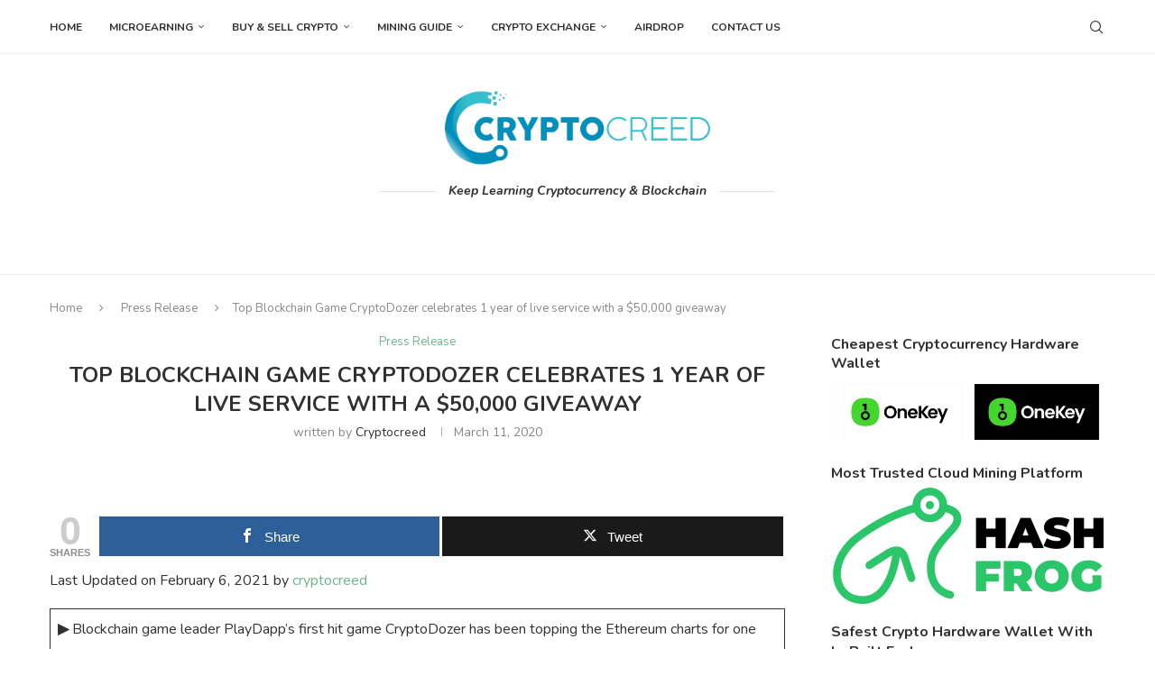

--- FILE ---
content_type: text/html; charset=UTF-8
request_url: https://cryptocreed.com/top-blockchain-game-cryptodozer-celebrates-1-year-of-live-service-with-a-50000-giveaway/
body_size: 35476
content:
<!DOCTYPE html>
<html lang="en-US">
<head>
    <meta charset="UTF-8">
    <meta http-equiv="X-UA-Compatible" content="IE=edge">
    <meta name="viewport" content="width=device-width, initial-scale=1">
    <link rel="profile" href="https://gmpg.org/xfn/11"/>
    <link rel="alternate" type="application/rss+xml" title="CryptoCreed RSS Feed"
          href="https://cryptocreed.com/feed/"/>
    <link rel="alternate" type="application/atom+xml" title="CryptoCreed Atom Feed"
          href="https://cryptocreed.com/feed/atom/"/>
    <link rel="pingback" href="https://cryptocreed.com/xmlrpc.php"/>
    <!--[if lt IE 9]>
	<script data-jetpack-boost="ignore" src="https://cryptocreed.com/wp-content/themes/soledad/js/html5.js"></script>
	<![endif]-->
	<style id="jetpack-boost-critical-css">@media all{[class^=mashicon-] .icon{display:initial;color:#fff}[class^=mashicon-] .text{font-family:sans-serif;color:#fff}[class^=mashicon-]{font-size:15px;border-radius:0}[class^=mashicon-] .icon:before{font-family:mashsb-font;font-style:normal;font-weight:400;speak:none;font-size:16px;display:inline-block;text-decoration:inherit;width:1em;margin-right:.7em;text-align:center;font-variant:normal;text-transform:none;margin-top:0;float:left;-webkit-font-smoothing:antialiased;-moz-osx-font-smoothing:grayscale}[class^=mashicon-].mash-center .icon:before{float:none}.mashicon-facebook .icon:before{content:""}.mashicon-twitter .icon:before{content:""}.mashsb-container{padding-top:10px;padding-bottom:10px}.mashsb-buttons a{min-width:177px}.mashsb-buttons a.mash-center{text-align:center}.mashsb-box .mashsb-buttons a{padding:13px;margin-right:3px;margin-bottom:3px;float:left;text-decoration:none;border:0;text-decoration:none}.mashicon-facebook{background:#2d5f9a}.mashicon-twitter{background:#1a1a1a}.mashsb-count{display:block;padding-bottom:0;font-size:43px;font-weight:700;font-family:Helvetica Neue,Helvetica,Arial,sans-serif;color:#ccc;border:#fff solid 0;text-align:center;margin-right:10px;margin-top:10px;float:left;line-height:13px}.mashsb-sharetext{font-size:11px;font-family:Arial,sans-serif;color:#8a8c8e}.mashsb-toggle-container{display:none;padding:11px 2% 8px;border:10px solid #fff120;position:relative;margin-bottom:10px;margin-top:0}[class^=mashicon-]{position:relative;display:inline-block}[class^=mashicon-] .text{padding:0;margin:0}[class^=mashicon-] .text:after{line-height:10px}.mashsb-box{line-height:1}.mashsb-count>.counts{clear:both}.onoffswitch2{position:relative;display:inline-block;float:left;margin-right:3px;margin-bottom:3px;margin-left:0;background-color:#c5c5c5;color:#fff;width:42px;height:42px;line-height:42px;text-align:center}.onoffswitch2:before{content:"-";display:inline-block;font-weight:700;font-size:30px;font-family:arial;vertical-align:super}@media only screen and (max-width:568px){[class^=mashicon-] .text{text-indent:-9999px;line-height:0;display:block}[class^=mashicon-] .text:after{content:"";text-indent:0;font-size:13px;display:block}[class^=mashicon-]{text-align:center}[class^=mashicon-] .icon:before{float:none;margin-right:0}.mashsb-buttons a{margin-right:3px;margin-bottom:3px;min-width:0;width:41px}}.mashsb-stretched .mashsb-buttons{display:-webkit-flex;display:-ms-flexbox;display:flex;-webkit-flex-wrap:wrap;-ms-flex-wrap:wrap;flex-wrap:wrap;-webkit-align-items:flex-start;-ms-flex-align:start;align-items:flex-start}.mashsb-stretched .mashsb-buttons a{-webkit-flex:1 1 auto;-ms-flex:1 1 auto;flex:1 1 auto;min-width:0;box-shadow:0 0}.mashsb-main .mashsb-buttons .mashsb-noshadow{box-shadow:none;-webkit-box-shadow:none}@font-face{font-family:wpxpress;font-weight:400;font-style:normal;font-display:block}.progress-wrap{position:fixed;display:block;z-index:10000;opacity:0;visibility:hidden;transform:translateY(15px)}.progress-wrap::after{top:0;left:0;z-index:1;display:block;text-align:center;position:absolute;font-family:wpxpress}.progress-wrap svg path{fill:none}.progress-wrap svg.progress-circle path{box-sizing:border-box}#ez-toc-container ul ul{margin-left:1.5em}#ez-toc-container li,#ez-toc-container ul{margin:0;padding:0}#ez-toc-container li,#ez-toc-container ul,#ez-toc-container ul li{background:0 0;list-style:none none;line-height:1.6;margin:0;overflow:hidden;z-index:1}#ez-toc-container a{color:#444;box-shadow:none;text-decoration:none;text-shadow:none;display:inline-flex;align-items:stretch;flex-wrap:nowrap}#ez-toc-container .eztoc-toggle-hide-by-default{display:none}.eztoc-hide{display:none}*{box-sizing:border-box;-webkit-box-sizing:border-box;-moz-box-sizing:border-box;-moz-box-sizing:border-box;outline:0}*,body,div,form,h1,h2,h3,html,input,label,li,p,ul{margin:0;padding:0}input{background-color:#fff0}img{border:0}strong{font-style:normal;font-weight:400}li,ul{list-style:none}h1,h2,h3{font-size:100%;font-weight:400}strong{font-weight:700}img{max-width:100%;vertical-align:top;height:auto}a img{border:none}body:not(.penci-fawesome-ver5) .penci-faicon{font-family:FontAwesome;font-weight:400}button,input[type=submit],input[type=text]{-webkit-appearance:none;border-radius:0;-webkit-border-radius:0}body,html{-webkit-font-smoothing:antialiased}body{font-family:var(--pcbody-font);color:#313131;background-color:#fff;font-size:14px;overflow-x:hidden;text-rendering:optimizeLegibility;-webkit-font-smoothing:antialiased;-moz-osx-font-smoothing:grayscale;--pcbg-cl:#fff;--pctext-cl:#313131;--pcborder-cl:#dedede;--pcaccent-cl:#6eb48c;--pcbody-font:"PT Serif",serif;--pchead-font:"Raleway",sans-serif;--pchead-wei:bold;--pchd-mg:60px;--pcctain:1170px;--pcsnav-w:270px}input[type=text]{font-family:var(--pcbody-font);padding:11px 20px;max-width:100%;width:100%;border:1px solid var(--pcborder-cl);border-radius:0;background-color:#fff0;box-shadow:none;color:var(--pctext-cl);vertical-align:middle;font-size:inherit}[type=submit],button{font-family:var(--pchead-font);font-weight:var(--pchead-wei);padding:12px 20px;font-size:13px;line-height:1.2;background-color:var(--pcaccent-cl);color:#fff;text-align:center;display:inline-block;outline:0;border:0;border-radius:0;box-shadow:none;text-decoration:none;text-shadow:none;text-transform:uppercase}p{font-size:14px;line-height:28px}a{text-decoration:none;color:var(--pcaccent-cl);outline:0}h1,h2,h3{font-family:var(--pchead-font);font-style:normal;font-weight:var(--pchead-wei);line-height:1.35}.container{width:var(--pcctain);margin:0 auto}.container.penci_sidebar:after,.container.penci_sidebar:before{content:"";display:table;clear:both}#main{width:100%}.container.penci_sidebar #main{width:70.94%;padding-right:50px;float:left}.penci-sidebar-content{width:29.06%;float:right}.wrapper-boxed{overflow:hidden}.top-search-classes{float:right;width:20px;text-align:center;margin-right:0}#navigation .pcheader-icon.penci-top-search{margin-right:0}#navigation .pcheader-icon{margin-right:10px}.top-search-classes>a{font-size:14px;line-height:58px;display:block;height:58px;color:#313131;background:0 0}.top-search-classes>a>i{width:20px}#navigation{background:#fff;height:60px;z-index:9999;width:100%;-webkit-backface-visibility:hidden;border-bottom:1px solid #ececec}#navigation.header-1{border-top:1px solid transparent!important}#navigation .container{position:relative;display:table;text-align:center}#navigation .menu{float:left}#navigation ul.menu>li{display:inline-block;position:relative;float:left;margin-right:30px}#navigation .menu>li:last-child{margin-right:0}#navigation .menu>li>a,#navigation .sub-menu li a{font-family:var(--pchead-font);font-size:12px;color:#313131;text-transform:uppercase;display:inline-block;position:relative;font-weight:var(--pchead-wei);text-decoration:none}#navigation .menu>li>a{line-height:58px}#navigation ul.menu>li>a:before{content:"";position:absolute;bottom:18px;left:50%;height:2px;width:0;background:var(--pcaccent-cl)}#navigation .button-menu-mobile{display:none;float:left;line-height:60px;text-align:center;color:#313131;font-size:21px}#logo a{display:inline-block;vertical-align:top}#navigation .menu .sub-menu{visibility:hidden;opacity:0;position:absolute;left:0;z-index:9999;box-shadow:0 3px 3px rgb(190 190 190/.6);-webkit-box-shadow:0 3px 3px rgb(190 190 190/.6);-moz-box-shadow:0 3px 3px rgb(190 190 190/.6);border-top:1px solid #ececec;margin-top:0;background:#fff}#navigation ul.menu ul.sub-menu li>a{margin:0 20px;padding:12px 0;font-size:12px;min-width:200px;line-height:1.4;border-bottom:1px solid #e0e0e0;text-align:left;border-left:none!important;position:relative;overflow:hidden;vertical-align:top}#navigation ul.menu ul.sub-menu li,#navigation ul.menu ul.sub-menu ul li{padding-right:0;margin-right:0;float:none;position:relative;width:100%}#navigation .menu ul.sub-menu>li:last-child>a{border-bottom:none}#navigation .menu .sub-menu ul{left:100%;top:0}body #navigation .menu .sub-menu{-webkit-transform-origin:0 0;-moz-transform-origin:0 0;-ms-transform-origin:0 0;-o-transform-origin:0 0;transform-origin:0 0}body.pcmn-drdw-style-slide_down #navigation .menu .sub-menu{-webkit-transform:rotateX(-90deg);-moz-transform:rotateX(-90deg);-ms-transform:rotateX(-90deg);-o-transform:rotateX(-90deg);transform:rotateX(-90deg)}#navigation ul.menu>li.menu-item-has-children>a:after{font-family:FontAwesome;content:"";margin-left:5px;color:inherit;font-size:13px;font-weight:400;width:auto;display:inline-block;transform:scale(.8)}#navigation ul.sub-menu>li.menu-item-has-children>a:after{font-family:FontAwesome;content:"";margin-left:5px;color:inherit;font-size:13px;font-weight:400;width:auto;display:inline-block;float:right;transform:scale(.8)}#sidebar-nav{position:fixed!important;top:0;height:100%;z-index:99997;width:270px;overflow-y:auto;padding:30px 20px 20px;background:#fff;left:0;transform:translateX(-270px);-webkit-transform:translateX(-270px);-moz-transform:translateX(-270px)}#sidebar-nav{transform:translateX(calc(var(--pcsnav-w)*-1));-webkit-transform:translateX(calc(var(--pcsnav-w)*-1));-moz-transform:translateX(calc(var(--pcsnav-w)*-1))}@media only screen and (min-width:961px){#sidebar-nav{display:none}}#sidebar-nav::-webkit-scrollbar{width:6px;background:#848484}#sidebar-nav-logo{padding:0 20px 20px;text-align:center;margin:0 0 15px 0;position:relative}#sidebar-nav-logo:before{content:"";width:60px;height:1px;background:var(--pcaccent-cl);position:absolute;bottom:0;left:50%;margin-left:-30px}.header-social.sidebar-nav-social{margin:0 0 43px 0;padding:0 10px}.header-social.sidebar-nav-social .inner-header-social:after,.header-social.sidebar-nav-social .inner-header-social:before{content:none}#sidebar-nav .menu{margin:0;list-style:none}#sidebar-nav .menu li{display:block;border-bottom:1px solid #dedede;padding:0;margin-bottom:0}#sidebar-nav .menu ul>li:last-child,#sidebar-nav .menu>li:last-child{border-bottom:none}#sidebar-nav .menu li a{font-size:13px;font-weight:400;letter-spacing:0;text-transform:uppercase;color:#313131;margin:0;position:relative;padding:13px 0 13px 0;display:block;line-height:1.3em;font-family:var(--pchead-font);font-weight:var(--pchead-wei)}#sidebar-nav .menu li.menu-item-has-children a{padding-right:17px}#sidebar-nav ul.sub-menu{border-top:1px solid #dedede;display:none;padding:10px 0 10px 12px}#sidebar-nav ul.sub-menu ul.sub-menu{border:none;padding:5px 0 5px 12px}#sidebar-nav ul.sub-menu ul.sub-menu{padding-right:0}#sidebar-nav ul.sub-menu li{overflow:hidden;border:none}#sidebar-nav ul.sub-menu li a{margin:0;padding:10px 0}#close-sidebar-nav{position:fixed;visibility:hidden;opacity:0;text-decoration:none;top:0;left:0;font-size:1.4em;color:#313131;padding:10px;height:100%;background:rgb(0 0 0/.8);right:0;z-index:99996}#close-sidebar-nav i{display:none;width:24px;height:24px;background-color:#fff;line-height:24px;text-align:center;border-radius:12px;font-size:14px}.pcheader-icon{float:right;width:20px;text-align:center}.pcheader-icon>a{height:58px;font-size:14px;line-height:58px;color:#313131;background:0 0;display:block}.show-search{position:absolute;left:0;width:100%;top:0;height:58px;background:#fff;text-align:left;z-index:200;display:none}.show-search form.pc-searchform input.search-input{padding:15px 35px 15px 0;border:none;position:absolute;top:0;left:0;width:100%;z-index:3;color:#313131;height:58px;line-height:28px;box-sizing:border-box;-moz-box-sizing:border-box;-webkit-box-sizing:border-box;background:0 0;font-weight:400;letter-spacing:0;font-size:13px}.show-search form.pc-searchform i{display:none}.show-search a.close-search{position:absolute;width:20px;height:60px;display:inline-block;right:0;top:0;z-index:5;text-align:center;line-height:60px;font-size:16px;color:#313131}.show-search a.close-search i{font-size:70%}form.pc-searchform .searchsubmit{display:none}.widget.widget_search form.pc-searchform .searchsubmit{display:none}.pcheader-icon a i{line-height:inherit;vertical-align:top}#header{margin-bottom:var(--pchd-mg);position:relative}.header-header-1.has-bottom-line{border-bottom:1px solid #ececec}#header .inner-header{width:100%;background-size:cover;position:relative;background-position:center center;background-repeat:no-repeat;height:auto}#header .inner-header .container{padding:40px 0;text-align:center;position:relative;overflow:hidden}#logo{text-align:center}.header-slogan{margin:17px 0 0 0;text-align:center;line-height:1}.header-slogan .header-slogan-text{margin:0;font-size:14px;font-weight:700;line-height:1.5;font-style:italic;color:#313131;display:inline-block;position:relative;font-family:var(--pcbody-font);padding:0 15px;vertical-align:top}.header-slogan .header-slogan-text:after,.header-slogan .header-slogan-text:before{content:"";position:absolute;top:50%;height:1px;display:block;width:60px;background:var(--pcborder-cl);left:100%}.header-slogan .header-slogan-text:before{left:auto;right:100%}.header-social{display:block;text-align:center;margin:20px 0 0}.header-social .inner-header-social{display:inline-block;vertical-align:top;position:relative}.penci-owl-carousel .penci-owl-dots{position:absolute;bottom:15px!important;z-index:10;width:100%;text-align:center;left:0}span.date>time{font-size:inherit;color:inherit;text-decoration:inherit;font-weight:inherit;background:0 0;font-style:inherit;font-family:inherit}.penci-image-holder{position:relative;width:100%;background:#f5f5f5;display:inline-block;vertical-align:top;background-repeat:no-repeat;background-position:center center;background-size:cover;-webkit-background-size:cover;-moz-background-size:cover;-o-background-size:cover;overflow:hidden}.swiper-slide .penci-image-holder,.swiper-slide a.penci-image-holder{display:block}.penci-image-holder:before{display:block;content:"";width:100%;padding-top:66.6667%;background:0 0!important;box-shadow:none!important}.penci-image-holder:not([style*=background-image]),.penci-lazy:not(.lazyloaded),.penci-lazy[src*="20xmlns='http://www.w3.org/2000/svg'"]{background-image:linear-gradient(to left,#f5f5f5 0,#efefef 15%,#f5f5f5 40%,#f5f5f5 100%);background-repeat:no-repeat!important;background-color:#f5f5f5;background-size:900px 1700px!important}.penci-owl-carousel:not(.penci-owl-loaded)>.swiper-wrapper>div,.penci-owl-carousel:not(.penci-owl-loaded)>div{display:none}@media only screen and (min-width:1170px){.penci-owl-carousel:not(.penci-owl-loaded)[data-item="3"] .swiper-wrapper>div{width:33.3333%;float:left}.penci-owl-carousel:not(.penci-owl-loaded)[data-item="3"] .swiper-wrapper>div:nth-child(2),.penci-owl-carousel:not(.penci-owl-loaded)[data-item="3"] .swiper-wrapper>div:nth-child(3){display:block}}@media only screen and (max-width:1169px) and (min-width:768px){.penci-owl-carousel:not(.penci-owl-loaded)[data-tablet="2"] .swiper-wrapper>div{width:50%;float:left}.penci-owl-carousel:not(.penci-owl-loaded)[data-tablet="2"] .swiper-wrapper>div:nth-child(2){display:block}}@media only screen and (max-width:767px) and (min-width:481px){.penci-owl-carousel:not(.penci-owl-loaded)[data-tabsmall="2"] .swiper-wrapper>div{width:50%;float:left}.penci-owl-carousel:not(.penci-owl-loaded)[data-tabsmall="2"] .swiper-wrapper>div:nth-child(2){display:block}}.header-standard{text-align:center;padding-bottom:17px;position:relative;margin:0 0 19px 0}.header-standard:after{content:"";position:absolute;width:60px;height:1px;background:var(--pcaccent-cl);display:block;bottom:0;left:50%;margin-left:-30px}.penci-standard-cat{overflow:hidden;display:block;margin-bottom:6px}.header-standard .cat{display:inline-block;position:relative}.header-standard .post-title,.header-standard h2{color:#313131;font-size:24px;text-transform:uppercase}.container-single .header-standard h2.penci-psub-title,.container-single h2.penci-psub-title{letter-spacing:0;text-transform:none;font-size:18px;line-height:1.3;margin:8px 0;color:#777}@media only screen and (max-width:767px){.container-single .header-standard h2.penci-psub-title,.container-single h2.penci-psub-title{font-size:16px}}.header-standard .author-post>span{color:#888}.header-standard .author-post{margin:6px 0 0;font-size:14px}.header-standard .author-post span,.header-standard .author-post span a{font-size:inherit}.header-standard .author-post span a:not(.penci-cat-name){color:#313131;text-transform:capitalize}.penci-hide-tagupdated{display:none!important}.header-standard.header-classic{margin:0 0 26px 0;padding:0}.header-standard.header-classic:after{content:none;display:none}.cat>a.penci-cat-name{font-size:13px;color:var(--pcaccent-cl);line-height:1.2;margin:0 15px 0 0;padding-right:10px;display:inline-block;vertical-align:top;background:0 0;font-weight:400;margin-bottom:5px;position:relative;text-decoration:none}.cat>a.penci-cat-name:after{content:"";display:inline-block;border:1px solid;font-size:12px;margin-left:10px;position:absolute;top:50%;margin-top:-3px;width:3px;height:3px;transform:rotate(45deg);-moz-transform:rotate(45deg);-webkit-transform:rotate(45deg);box-sizing:unset;-webkit-box-sizing:unset;opacity:.65}.cat>a.penci-cat-name:first-child{margin-left:0}.cat>a.penci-cat-name:last-child{margin-right:0;padding:0}.cat>a.penci-cat-name:last-child:after{content:none;display:none}article.post,article.type-post{margin-bottom:60px}.single .post{margin-bottom:60px}.post-box-meta-single{text-align:center;margin:6px 0 0;font-size:14px}.post-box-meta-single span{color:#888}.header-standard .post-box-meta-single .author-post,.header-standard .post-box-meta-single .author-post span a,.header-standard .post-box-meta-single span{font-size:inherit}.post-box-meta-single span time{font-size:inherit;font-family:inherit;color:inherit}.post-box-meta-single a{color:#313131}.post-box-meta-single>span:before{content:"";width:0;height:10px;margin:0 13px;display:inline-block;background:0 0!important;border-right:1px solid;opacity:.7}.post-box-meta-single>span:first-child:before{content:none;display:block}.post-image{margin-bottom:26px;text-align:center;vertical-align:top;overflow:hidden;position:relative}.post-image img{max-width:100%;height:auto}.post-entry{margin-bottom:33px;line-height:28px}.post-entry:before{content:" ";display:table}.post-entry .inner-post-entry:after{content:" ";display:table;clear:both}.post-entry img{max-width:100%;height:auto}.post-entry p{margin-bottom:17px}.post-entry ul{padding-left:36px;margin-bottom:20px}.post-entry ul ul{margin:2px 0;padding-left:22px}.post-entry ul li{margin-bottom:6px;position:relative;list-style-type:square;line-height:1.7}.item-related{padding:0 10px;text-align:center;position:relative}.penci-owl-carousel-slider .penci-owl-dots{position:static;height:10px;clear:both;margin-top:16px;text-align:center;margin-left:auto;margin-right:auto;transform:none!important}.item-related .item-related-inner>a{display:inline-block;margin-bottom:17px;width:100%;position:relative}.item-related h3 a{font-size:14px;text-transform:uppercase;color:#313131;line-height:1.4}.item-related span.date{color:#888;display:inline-block;margin-top:8px;font-size:13px}.widget input{font-weight:400}.widget input[type=submit]{font-family:var(--pchead-font);font-weight:var(--pchead-wei)}.penci-sidebar-content .widget{width:100%;margin-right:0;float:none;margin-bottom:60px;clear:both}.penci-sidebar-content img{max-width:100%;height:auto;vertical-align:top}.widget a{color:var(--pctext-cl)}.widget.widget_categories label.screen-reader-text{display:none}.widget .screen-reader-text{display:block;margin:0 0 10px 0;font-size:14px}form.pc-searchform{position:relative}form.pc-searchform input.search-input{border:1px solid #e9e9e9;background:0 0;padding:12px 40px 12px 20px;color:#313131;font-size:13px;font-family:var(--pcbody-font);font-weight:400;width:100%}form.pc-searchform i{position:absolute;color:var(--pctext-cl);top:50%;transform:translateY(-50%);-webkit-transform:translateY(-50%);right:20px;z-index:1;font-size:15px;opacity:.9}#respond h3 a{color:#000;display:inline-block}#respond h3 small a{text-transform:uppercase;font-size:12px;color:#888;padding:0;margin-left:7px;letter-spacing:0;font-weight:500;position:absolute;right:0}.widget input[type=submit]{display:block;width:100%;font-size:14px;padding:12px 20px;text-transform:uppercase;color:#313131;margin:0;border:none;background:#f5f5f5;max-width:100%;outline:0}.container.penci-breadcrumb{line-height:1.4;margin-bottom:20px}.container.penci-breadcrumb{margin-top:calc(25px - var(--pchd-mg));clear:both}.container.penci-breadcrumb a,.container.penci-breadcrumb span,.container.penci-breadcrumb span a{font-size:13px;color:#888}.container.penci-breadcrumb i{color:#888;font-size:13px;margin:0 15px 0 19px}.aligncenter{display:block;margin:5px auto 20px auto}.aligncenter{display:block;margin:5px auto 20px auto}a img.aligncenter{display:block;margin-left:auto;margin-right:auto}.penci-single-block{display:block;clear:both}@media only screen and (min-width:961px) and (max-width:1169px){body{--pcctain:940px}.container{width:var(--pcctain);max-width:calc(100% - 60px)}#navigation ul.menu>li{margin-right:16px}}@media only screen and (min-width:961px){#navigation .menu{display:inline-block!important}}@media only screen and (max-width:960px){#navigation .button-menu-mobile{display:inline-block}#navigation .menu{display:none!important}.container.penci_sidebar #main{width:100%;margin:0 0 60px 0;padding:0!important;float:none!important}.penci-sidebar-content{position:static!important;margin-left:0!important;top:auto!important;float:none!important;width:100%!important}}@media only screen and (min-width:768px) and (max-width:960px){body{--pcctain:726px}.container{width:var(--pcctain);max-width:calc(100% - 60px)}#logo img{max-width:600px;height:auto}}@media only screen and (max-width:767px){.container{width:100%}.header-slogan .header-slogan-text{padding:0 10px}#logo img{max-width:100%;height:auto}.header-classic>h2{font-size:24px;padding:0}.header-standard .post-title,.header-standard h2{font-size:20px}}@media only screen and (min-width:480px) and (max-width:767px){body{--pcctain:480px}.container{width:var(--pcctain)}#logo img{max-width:100%;height:auto}}@media only screen and (max-width:479px){.wrapper-boxed>.penci-single-wrapper>.penci-single-block>.container{padding-left:20px;padding-right:20px}#header .inner-header{height:auto}#navigation,.inner-header{padding-left:10px;padding-right:10px}.header-slogan .header-slogan-text{font-size:12px;padding:0 10px}.item-related h3 a{font-size:18px}.header-classic>h2{font-size:20px}.header-standard .post-title,.header-standard h2{font-size:18px}.cat>a.penci-cat-name{font-size:11px}.post-box-meta-single span{margin-top:3px}.post-entry ul{padding-left:25px}.item-related h3 a{font-size:16px}#sidebar-nav{width:var(--pcsnav-w);transform:translateX(calc(var(--pcsnav-w)*-1));-webkit-transform:translateX(calc(var(--pcsnav-w)*-1));-moz-transform:translateX(calc(var(--pcsnav-w)*-1))}}@media screen and (max-width:600px){#close-sidebar-nav,#sidebar-nav{z-index:9999999}#close-sidebar-nav i{display:inline-block}}.widget{position:relative}.penci-header-wrap{position:relative;z-index:999}.swiper-slide{flex-shrink:0;width:100%;height:100%;position:relative;display:block}@font-face{font-family:FontAwesome;font-display:swap;font-weight:400;font-style:normal}.fa{display:inline-block;font:normal normal normal 14px/1 FontAwesome;font-size:inherit;text-rendering:auto;-webkit-font-smoothing:antialiased;-moz-osx-font-smoothing:grayscale}.fa-close:before{content:""}.fa-angle-right:before{content:""}@font-face{font-family:penciicon;font-display:swap}i[class^=penciicon-]{display:inline-block;font-family:penciicon!important;font-style:normal;font-weight:400!important;font-variant:normal;text-transform:none;line-height:1;-webkit-font-smoothing:antialiased;-moz-osx-font-smoothing:grayscale}.penciicon-magnifiying-glass:before{content:""}.penciicon-close-button:before{content:""}}</style><link rel='preconnect' href='https://fonts.googleapis.com' />
<link rel='preconnect' href='https://fonts.gstatic.com' />
<meta http-equiv='x-dns-prefetch-control' content='on'>
<link rel='dns-prefetch' href='//fonts.googleapis.com' />
<link rel='dns-prefetch' href='//fonts.gstatic.com' />
<link rel='dns-prefetch' href='//s.gravatar.com' />
<link rel='dns-prefetch' href='//www.google-analytics.com' />
<meta name='robots' content='index, follow, max-image-preview:large, max-snippet:-1, max-video-preview:-1' />

<!-- Open Graph Meta Tags generated by MashShare 4.0.47 - https://mashshare.net -->
<meta property="og:type" content="article" /> 
<meta property="og:title" content="Top Blockchain Game CryptoDozer celebrates 1 year of live service with a $50,000 giveaway" />
<meta property="og:description" content="▶ Blockchain game leader PlayDapp’s first hit game CryptoDozer has been topping the Ethereum charts for one year▶ Celebration events for both current players and new worth a combined $50,000 ▶ PlayDapp games feature interoperability" />
<meta property="og:url" content="https://cryptocreed.com/top-blockchain-game-cryptodozer-celebrates-1-year-of-live-service-with-a-50000-giveaway/" />
<meta property="og:site_name" content="CryptoCreed" />
<meta property="article:publisher" content="https://www.facebook.com/moneyforwallets" />
<meta property="article:published_time" content="2020-03-11T15:50:11+00:00" />
<meta property="article:modified_time" content="2021-02-06T03:42:17+00:00" />
<meta property="og:updated_time" content="2021-02-06T03:42:17+00:00" />
<!-- Open Graph Meta Tags generated by MashShare 4.0.47 - https://www.mashshare.net -->
<!-- Twitter Card generated by MashShare 4.0.47 - https://www.mashshare.net -->
<meta name="twitter:card" content="summary">
<meta name="twitter:title" content="Top Blockchain Game CryptoDozer celebrates 1 year of live service with a $50,000 giveaway">
<meta name="twitter:description" content="▶ Blockchain game leader PlayDapp’s first hit game CryptoDozer has been topping the Ethereum charts for one year▶ Celebration events for both current players and new worth a combined $50,000 ▶ PlayDapp games feature interoperability">
<!-- Twitter Card generated by MashShare 4.0.47 - https://www.mashshare.net -->

<!-- Jetpack Site Verification Tags -->
<meta name="google-site-verification" content="KU4gpnK-N5iUo3r6_Qh3ZKGh98zCurygksl2LDwdp80" />

	<!-- This site is optimized with the Yoast SEO plugin v26.7 - https://yoast.com/wordpress/plugins/seo/ -->
	<title>Top Blockchain Game CryptoDozer celebrates 1 year of live service</title>
	<meta name="description" content="CryptoDozer has some significant rewards for its players, with CryptoDolls worth up to 70ETH and free gameplay tokens during this event" />
	<link rel="canonical" href="https://cryptocreed.com/top-blockchain-game-cryptodozer-celebrates-1-year-of-live-service-with-a-50000-giveaway/" />
	<meta property="og:locale" content="en_US" />
	<meta property="og:type" content="article" />
	<meta property="og:title" content="Top Blockchain Game CryptoDozer celebrates 1 year of live service" />
	<meta property="og:description" content="CryptoDozer has some significant rewards for its players, with CryptoDolls worth up to 70ETH and free gameplay tokens during this event" />
	<meta property="og:url" content="https://cryptocreed.com/top-blockchain-game-cryptodozer-celebrates-1-year-of-live-service-with-a-50000-giveaway/" />
	<meta property="og:site_name" content="CryptoCreed" />
	<meta property="article:published_time" content="2020-03-11T15:50:11+00:00" />
	<meta property="article:modified_time" content="2021-02-06T03:42:17+00:00" />
	<meta property="og:image" content="https://i0.wp.com/cryptocreed.com/wp-content/uploads/2019/11/cropped-Cryptocreed-1.png?fit=512%2C512&ssl=1" />
	<meta property="og:image:width" content="512" />
	<meta property="og:image:height" content="512" />
	<meta property="og:image:type" content="image/png" />
	<meta name="author" content="cryptocreed" />
	<meta name="twitter:card" content="summary_large_image" />
	<meta name="twitter:label1" content="Written by" />
	<meta name="twitter:data1" content="cryptocreed" />
	<meta name="twitter:label2" content="Est. reading time" />
	<meta name="twitter:data2" content="2 minutes" />
	<script data-jetpack-boost="ignore" type="application/ld+json" class="yoast-schema-graph">{"@context":"https://schema.org","@graph":[{"@type":"Article","@id":"https://cryptocreed.com/top-blockchain-game-cryptodozer-celebrates-1-year-of-live-service-with-a-50000-giveaway/#article","isPartOf":{"@id":"https://cryptocreed.com/top-blockchain-game-cryptodozer-celebrates-1-year-of-live-service-with-a-50000-giveaway/"},"author":{"name":"cryptocreed","@id":"https://cryptocreed.com/#/schema/person/8d883daa1abc063639c6f40a1aaea3c4"},"headline":"Top Blockchain Game CryptoDozer celebrates 1 year of live service with a $50,000 giveaway","datePublished":"2020-03-11T15:50:11+00:00","dateModified":"2021-02-06T03:42:17+00:00","mainEntityOfPage":{"@id":"https://cryptocreed.com/top-blockchain-game-cryptodozer-celebrates-1-year-of-live-service-with-a-50000-giveaway/"},"wordCount":451,"commentCount":0,"publisher":{"@id":"https://cryptocreed.com/#/schema/person/8d883daa1abc063639c6f40a1aaea3c4"},"image":{"@id":"https://cryptocreed.com/top-blockchain-game-cryptodozer-celebrates-1-year-of-live-service-with-a-50000-giveaway/#primaryimage"},"thumbnailUrl":"","keywords":["CryptoDozer"],"articleSection":["Press Release"],"inLanguage":"en-US","potentialAction":[{"@type":"CommentAction","name":"Comment","target":["https://cryptocreed.com/top-blockchain-game-cryptodozer-celebrates-1-year-of-live-service-with-a-50000-giveaway/#respond"]}]},{"@type":"WebPage","@id":"https://cryptocreed.com/top-blockchain-game-cryptodozer-celebrates-1-year-of-live-service-with-a-50000-giveaway/","url":"https://cryptocreed.com/top-blockchain-game-cryptodozer-celebrates-1-year-of-live-service-with-a-50000-giveaway/","name":"Top Blockchain Game CryptoDozer celebrates 1 year of live service","isPartOf":{"@id":"https://cryptocreed.com/#website"},"primaryImageOfPage":{"@id":"https://cryptocreed.com/top-blockchain-game-cryptodozer-celebrates-1-year-of-live-service-with-a-50000-giveaway/#primaryimage"},"image":{"@id":"https://cryptocreed.com/top-blockchain-game-cryptodozer-celebrates-1-year-of-live-service-with-a-50000-giveaway/#primaryimage"},"thumbnailUrl":"","datePublished":"2020-03-11T15:50:11+00:00","dateModified":"2021-02-06T03:42:17+00:00","description":"CryptoDozer has some significant rewards for its players, with CryptoDolls worth up to 70ETH and free gameplay tokens during this event","breadcrumb":{"@id":"https://cryptocreed.com/top-blockchain-game-cryptodozer-celebrates-1-year-of-live-service-with-a-50000-giveaway/#breadcrumb"},"inLanguage":"en-US","potentialAction":[{"@type":"ReadAction","target":["https://cryptocreed.com/top-blockchain-game-cryptodozer-celebrates-1-year-of-live-service-with-a-50000-giveaway/"]}]},{"@type":"ImageObject","inLanguage":"en-US","@id":"https://cryptocreed.com/top-blockchain-game-cryptodozer-celebrates-1-year-of-live-service-with-a-50000-giveaway/#primaryimage","url":"","contentUrl":""},{"@type":"BreadcrumbList","@id":"https://cryptocreed.com/top-blockchain-game-cryptodozer-celebrates-1-year-of-live-service-with-a-50000-giveaway/#breadcrumb","itemListElement":[{"@type":"ListItem","position":1,"name":"Home","item":"https://cryptocreed.com/"},{"@type":"ListItem","position":2,"name":"Top Blockchain Game CryptoDozer celebrates 1 year of live service with a $50,000 giveaway"}]},{"@type":"WebSite","@id":"https://cryptocreed.com/#website","url":"https://cryptocreed.com/","name":"CryptoCreed","description":"Cryptocurrency &amp; Blockchain Guide For Beginners","publisher":{"@id":"https://cryptocreed.com/#/schema/person/8d883daa1abc063639c6f40a1aaea3c4"},"potentialAction":[{"@type":"SearchAction","target":{"@type":"EntryPoint","urlTemplate":"https://cryptocreed.com/?s={search_term_string}"},"query-input":{"@type":"PropertyValueSpecification","valueRequired":true,"valueName":"search_term_string"}}],"inLanguage":"en-US"},{"@type":["Person","Organization"],"@id":"https://cryptocreed.com/#/schema/person/8d883daa1abc063639c6f40a1aaea3c4","name":"cryptocreed","image":{"@type":"ImageObject","inLanguage":"en-US","@id":"https://cryptocreed.com/#/schema/person/image/","url":"https://i0.wp.com/cryptocreed.com/wp-content/uploads/2019/11/cropped-Cryptocreed.png?fit=1200%2C300&ssl=1","contentUrl":"https://i0.wp.com/cryptocreed.com/wp-content/uploads/2019/11/cropped-Cryptocreed.png?fit=1200%2C300&ssl=1","width":1200,"height":300,"caption":"cryptocreed"},"logo":{"@id":"https://cryptocreed.com/#/schema/person/image/"},"description":"I am a writer at cryptocreed. Here on cryptocreed we do provide a guide, tutorial, and tips to beginners.","sameAs":["https://cryptocreed.com"],"url":"https://cryptocreed.com/author/cryptocreed/"}]}</script>
	<!-- / Yoast SEO plugin. -->


<link rel='dns-prefetch' href='//secure.gravatar.com' />
<link rel='dns-prefetch' href='//stats.wp.com' />
<link rel='dns-prefetch' href='//fonts.googleapis.com' />
<link rel='dns-prefetch' href='//jetpack.wordpress.com' />
<link rel='dns-prefetch' href='//s0.wp.com' />
<link rel='dns-prefetch' href='//public-api.wordpress.com' />
<link rel='dns-prefetch' href='//0.gravatar.com' />
<link rel='dns-prefetch' href='//1.gravatar.com' />
<link rel='dns-prefetch' href='//2.gravatar.com' />
<link rel='dns-prefetch' href='//widgets.wp.com' />
<link rel='preconnect' href='//i0.wp.com' />
<link rel='preconnect' href='//c0.wp.com' />
<link rel="alternate" type="application/rss+xml" title="CryptoCreed &raquo; Feed" href="https://cryptocreed.com/feed/" />
<link rel="alternate" type="application/rss+xml" title="CryptoCreed &raquo; Comments Feed" href="https://cryptocreed.com/comments/feed/" />
<link rel="alternate" type="application/rss+xml" title="CryptoCreed &raquo; Top Blockchain Game CryptoDozer celebrates 1 year of live service with a $50,000 giveaway Comments Feed" href="https://cryptocreed.com/top-blockchain-game-cryptodozer-celebrates-1-year-of-live-service-with-a-50000-giveaway/feed/" />
<link rel="alternate" title="oEmbed (JSON)" type="application/json+oembed" href="https://cryptocreed.com/wp-json/oembed/1.0/embed?url=https%3A%2F%2Fcryptocreed.com%2Ftop-blockchain-game-cryptodozer-celebrates-1-year-of-live-service-with-a-50000-giveaway%2F" />
<link rel="alternate" title="oEmbed (XML)" type="text/xml+oembed" href="https://cryptocreed.com/wp-json/oembed/1.0/embed?url=https%3A%2F%2Fcryptocreed.com%2Ftop-blockchain-game-cryptodozer-celebrates-1-year-of-live-service-with-a-50000-giveaway%2F&#038;format=xml" />
<noscript><link rel='stylesheet' id='all-css-c3013318172d1386c00369493903ad48' href='https://cryptocreed.com/wp-content/boost-cache/static/a2501a4607.min.css' type='text/css' media='all' /></noscript><link data-media="all" onload="this.media=this.dataset.media; delete this.dataset.media; this.removeAttribute( &apos;onload&apos; );" rel='stylesheet' id='all-css-c3013318172d1386c00369493903ad48' href='https://cryptocreed.com/wp-content/boost-cache/static/a2501a4607.min.css' type='text/css' media="not all" />
<style id='mashsb-styles-inline-css'>
.mashsb-count {color:#cccccc;}@media only screen and (min-width:568px){.mashsb-buttons a {min-width: 177px;}}
/*# sourceURL=mashsb-styles-inline-css */
</style>
<style id='ez-toc-inline-css'>
div#ez-toc-container .ez-toc-title {font-size: 120%;}div#ez-toc-container .ez-toc-title {font-weight: 500;}div#ez-toc-container ul li , div#ez-toc-container ul li a {font-size: 95%;}div#ez-toc-container ul li , div#ez-toc-container ul li a {font-weight: 500;}div#ez-toc-container nav ul ul li {font-size: 90%;}.ez-toc-box-title {font-weight: bold; margin-bottom: 10px; text-align: center; text-transform: uppercase; letter-spacing: 1px; color: #666; padding-bottom: 5px;position:absolute;top:-4%;left:5%;background-color: inherit;transition: top 0.3s ease;}.ez-toc-box-title.toc-closed {top:-25%;}
.ez-toc-container-direction {direction: ltr;}.ez-toc-counter ul {direction: ltr;counter-reset: item ;}.ez-toc-counter nav ul li a::before {content: counter(item, numeric) '. ';margin-right: .2em; counter-increment: item;flex-grow: 0;flex-shrink: 0;float: left; }.ez-toc-widget-direction {direction: ltr;}.ez-toc-widget-container ul {direction: ltr;counter-reset: item ;}.ez-toc-widget-container nav ul li a::before {content: counter(item, numeric) '. ';margin-right: .2em; counter-increment: item;flex-grow: 0;flex-shrink: 0;float: left; }
/*# sourceURL=ez-toc-inline-css */
</style>
<style id='wp-img-auto-sizes-contain-inline-css'>
img:is([sizes=auto i],[sizes^="auto," i]){contain-intrinsic-size:3000px 1500px}
/*# sourceURL=wp-img-auto-sizes-contain-inline-css */
</style>
<style id='wp-emoji-styles-inline-css'>

	img.wp-smiley, img.emoji {
		display: inline !important;
		border: none !important;
		box-shadow: none !important;
		height: 1em !important;
		width: 1em !important;
		margin: 0 0.07em !important;
		vertical-align: -0.1em !important;
		background: none !important;
		padding: 0 !important;
	}
/*# sourceURL=wp-emoji-styles-inline-css */
</style>
<style id='wp-block-library-inline-css'>
:root{--wp-block-synced-color:#7a00df;--wp-block-synced-color--rgb:122,0,223;--wp-bound-block-color:var(--wp-block-synced-color);--wp-editor-canvas-background:#ddd;--wp-admin-theme-color:#007cba;--wp-admin-theme-color--rgb:0,124,186;--wp-admin-theme-color-darker-10:#006ba1;--wp-admin-theme-color-darker-10--rgb:0,107,160.5;--wp-admin-theme-color-darker-20:#005a87;--wp-admin-theme-color-darker-20--rgb:0,90,135;--wp-admin-border-width-focus:2px}@media (min-resolution:192dpi){:root{--wp-admin-border-width-focus:1.5px}}.wp-element-button{cursor:pointer}:root .has-very-light-gray-background-color{background-color:#eee}:root .has-very-dark-gray-background-color{background-color:#313131}:root .has-very-light-gray-color{color:#eee}:root .has-very-dark-gray-color{color:#313131}:root .has-vivid-green-cyan-to-vivid-cyan-blue-gradient-background{background:linear-gradient(135deg,#00d084,#0693e3)}:root .has-purple-crush-gradient-background{background:linear-gradient(135deg,#34e2e4,#4721fb 50%,#ab1dfe)}:root .has-hazy-dawn-gradient-background{background:linear-gradient(135deg,#faaca8,#dad0ec)}:root .has-subdued-olive-gradient-background{background:linear-gradient(135deg,#fafae1,#67a671)}:root .has-atomic-cream-gradient-background{background:linear-gradient(135deg,#fdd79a,#004a59)}:root .has-nightshade-gradient-background{background:linear-gradient(135deg,#330968,#31cdcf)}:root .has-midnight-gradient-background{background:linear-gradient(135deg,#020381,#2874fc)}:root{--wp--preset--font-size--normal:16px;--wp--preset--font-size--huge:42px}.has-regular-font-size{font-size:1em}.has-larger-font-size{font-size:2.625em}.has-normal-font-size{font-size:var(--wp--preset--font-size--normal)}.has-huge-font-size{font-size:var(--wp--preset--font-size--huge)}.has-text-align-center{text-align:center}.has-text-align-left{text-align:left}.has-text-align-right{text-align:right}.has-fit-text{white-space:nowrap!important}#end-resizable-editor-section{display:none}.aligncenter{clear:both}.items-justified-left{justify-content:flex-start}.items-justified-center{justify-content:center}.items-justified-right{justify-content:flex-end}.items-justified-space-between{justify-content:space-between}.screen-reader-text{border:0;clip-path:inset(50%);height:1px;margin:-1px;overflow:hidden;padding:0;position:absolute;width:1px;word-wrap:normal!important}.screen-reader-text:focus{background-color:#ddd;clip-path:none;color:#444;display:block;font-size:1em;height:auto;left:5px;line-height:normal;padding:15px 23px 14px;text-decoration:none;top:5px;width:auto;z-index:100000}html :where(.has-border-color){border-style:solid}html :where([style*=border-top-color]){border-top-style:solid}html :where([style*=border-right-color]){border-right-style:solid}html :where([style*=border-bottom-color]){border-bottom-style:solid}html :where([style*=border-left-color]){border-left-style:solid}html :where([style*=border-width]){border-style:solid}html :where([style*=border-top-width]){border-top-style:solid}html :where([style*=border-right-width]){border-right-style:solid}html :where([style*=border-bottom-width]){border-bottom-style:solid}html :where([style*=border-left-width]){border-left-style:solid}html :where(img[class*=wp-image-]){height:auto;max-width:100%}:where(figure){margin:0 0 1em}html :where(.is-position-sticky){--wp-admin--admin-bar--position-offset:var(--wp-admin--admin-bar--height,0px)}@media screen and (max-width:600px){html :where(.is-position-sticky){--wp-admin--admin-bar--position-offset:0px}}

/*# sourceURL=wp-block-library-inline-css */
</style><style id='wp-block-image-inline-css'>
.wp-block-image>a,.wp-block-image>figure>a{display:inline-block}.wp-block-image img{box-sizing:border-box;height:auto;max-width:100%;vertical-align:bottom}@media not (prefers-reduced-motion){.wp-block-image img.hide{visibility:hidden}.wp-block-image img.show{animation:show-content-image .4s}}.wp-block-image[style*=border-radius] img,.wp-block-image[style*=border-radius]>a{border-radius:inherit}.wp-block-image.has-custom-border img{box-sizing:border-box}.wp-block-image.aligncenter{text-align:center}.wp-block-image.alignfull>a,.wp-block-image.alignwide>a{width:100%}.wp-block-image.alignfull img,.wp-block-image.alignwide img{height:auto;width:100%}.wp-block-image .aligncenter,.wp-block-image .alignleft,.wp-block-image .alignright,.wp-block-image.aligncenter,.wp-block-image.alignleft,.wp-block-image.alignright{display:table}.wp-block-image .aligncenter>figcaption,.wp-block-image .alignleft>figcaption,.wp-block-image .alignright>figcaption,.wp-block-image.aligncenter>figcaption,.wp-block-image.alignleft>figcaption,.wp-block-image.alignright>figcaption{caption-side:bottom;display:table-caption}.wp-block-image .alignleft{float:left;margin:.5em 1em .5em 0}.wp-block-image .alignright{float:right;margin:.5em 0 .5em 1em}.wp-block-image .aligncenter{margin-left:auto;margin-right:auto}.wp-block-image :where(figcaption){margin-bottom:1em;margin-top:.5em}.wp-block-image.is-style-circle-mask img{border-radius:9999px}@supports ((-webkit-mask-image:none) or (mask-image:none)) or (-webkit-mask-image:none){.wp-block-image.is-style-circle-mask img{border-radius:0;-webkit-mask-image:url('data:image/svg+xml;utf8,<svg viewBox="0 0 100 100" xmlns="http://www.w3.org/2000/svg"><circle cx="50" cy="50" r="50"/></svg>');mask-image:url('data:image/svg+xml;utf8,<svg viewBox="0 0 100 100" xmlns="http://www.w3.org/2000/svg"><circle cx="50" cy="50" r="50"/></svg>');mask-mode:alpha;-webkit-mask-position:center;mask-position:center;-webkit-mask-repeat:no-repeat;mask-repeat:no-repeat;-webkit-mask-size:contain;mask-size:contain}}:root :where(.wp-block-image.is-style-rounded img,.wp-block-image .is-style-rounded img){border-radius:9999px}.wp-block-image figure{margin:0}.wp-lightbox-container{display:flex;flex-direction:column;position:relative}.wp-lightbox-container img{cursor:zoom-in}.wp-lightbox-container img:hover+button{opacity:1}.wp-lightbox-container button{align-items:center;backdrop-filter:blur(16px) saturate(180%);background-color:#5a5a5a40;border:none;border-radius:4px;cursor:zoom-in;display:flex;height:20px;justify-content:center;opacity:0;padding:0;position:absolute;right:16px;text-align:center;top:16px;width:20px;z-index:100}@media not (prefers-reduced-motion){.wp-lightbox-container button{transition:opacity .2s ease}}.wp-lightbox-container button:focus-visible{outline:3px auto #5a5a5a40;outline:3px auto -webkit-focus-ring-color;outline-offset:3px}.wp-lightbox-container button:hover{cursor:pointer;opacity:1}.wp-lightbox-container button:focus{opacity:1}.wp-lightbox-container button:focus,.wp-lightbox-container button:hover,.wp-lightbox-container button:not(:hover):not(:active):not(.has-background){background-color:#5a5a5a40;border:none}.wp-lightbox-overlay{box-sizing:border-box;cursor:zoom-out;height:100vh;left:0;overflow:hidden;position:fixed;top:0;visibility:hidden;width:100%;z-index:100000}.wp-lightbox-overlay .close-button{align-items:center;cursor:pointer;display:flex;justify-content:center;min-height:40px;min-width:40px;padding:0;position:absolute;right:calc(env(safe-area-inset-right) + 16px);top:calc(env(safe-area-inset-top) + 16px);z-index:5000000}.wp-lightbox-overlay .close-button:focus,.wp-lightbox-overlay .close-button:hover,.wp-lightbox-overlay .close-button:not(:hover):not(:active):not(.has-background){background:none;border:none}.wp-lightbox-overlay .lightbox-image-container{height:var(--wp--lightbox-container-height);left:50%;overflow:hidden;position:absolute;top:50%;transform:translate(-50%,-50%);transform-origin:top left;width:var(--wp--lightbox-container-width);z-index:9999999999}.wp-lightbox-overlay .wp-block-image{align-items:center;box-sizing:border-box;display:flex;height:100%;justify-content:center;margin:0;position:relative;transform-origin:0 0;width:100%;z-index:3000000}.wp-lightbox-overlay .wp-block-image img{height:var(--wp--lightbox-image-height);min-height:var(--wp--lightbox-image-height);min-width:var(--wp--lightbox-image-width);width:var(--wp--lightbox-image-width)}.wp-lightbox-overlay .wp-block-image figcaption{display:none}.wp-lightbox-overlay button{background:none;border:none}.wp-lightbox-overlay .scrim{background-color:#fff;height:100%;opacity:.9;position:absolute;width:100%;z-index:2000000}.wp-lightbox-overlay.active{visibility:visible}@media not (prefers-reduced-motion){.wp-lightbox-overlay.active{animation:turn-on-visibility .25s both}.wp-lightbox-overlay.active img{animation:turn-on-visibility .35s both}.wp-lightbox-overlay.show-closing-animation:not(.active){animation:turn-off-visibility .35s both}.wp-lightbox-overlay.show-closing-animation:not(.active) img{animation:turn-off-visibility .25s both}.wp-lightbox-overlay.zoom.active{animation:none;opacity:1;visibility:visible}.wp-lightbox-overlay.zoom.active .lightbox-image-container{animation:lightbox-zoom-in .4s}.wp-lightbox-overlay.zoom.active .lightbox-image-container img{animation:none}.wp-lightbox-overlay.zoom.active .scrim{animation:turn-on-visibility .4s forwards}.wp-lightbox-overlay.zoom.show-closing-animation:not(.active){animation:none}.wp-lightbox-overlay.zoom.show-closing-animation:not(.active) .lightbox-image-container{animation:lightbox-zoom-out .4s}.wp-lightbox-overlay.zoom.show-closing-animation:not(.active) .lightbox-image-container img{animation:none}.wp-lightbox-overlay.zoom.show-closing-animation:not(.active) .scrim{animation:turn-off-visibility .4s forwards}}@keyframes show-content-image{0%{visibility:hidden}99%{visibility:hidden}to{visibility:visible}}@keyframes turn-on-visibility{0%{opacity:0}to{opacity:1}}@keyframes turn-off-visibility{0%{opacity:1;visibility:visible}99%{opacity:0;visibility:visible}to{opacity:0;visibility:hidden}}@keyframes lightbox-zoom-in{0%{transform:translate(calc((-100vw + var(--wp--lightbox-scrollbar-width))/2 + var(--wp--lightbox-initial-left-position)),calc(-50vh + var(--wp--lightbox-initial-top-position))) scale(var(--wp--lightbox-scale))}to{transform:translate(-50%,-50%) scale(1)}}@keyframes lightbox-zoom-out{0%{transform:translate(-50%,-50%) scale(1);visibility:visible}99%{visibility:visible}to{transform:translate(calc((-100vw + var(--wp--lightbox-scrollbar-width))/2 + var(--wp--lightbox-initial-left-position)),calc(-50vh + var(--wp--lightbox-initial-top-position))) scale(var(--wp--lightbox-scale));visibility:hidden}}
/*# sourceURL=https://cryptocreed.com/wp-includes/blocks/image/style.min.css */
</style>
<style id='wp-block-image-theme-inline-css'>
:root :where(.wp-block-image figcaption){color:#555;font-size:13px;text-align:center}.is-dark-theme :root :where(.wp-block-image figcaption){color:#ffffffa6}.wp-block-image{margin:0 0 1em}
/*# sourceURL=https://cryptocreed.com/wp-includes/blocks/image/theme.min.css */
</style>
<style id='wp-block-paragraph-inline-css'>
.is-small-text{font-size:.875em}.is-regular-text{font-size:1em}.is-large-text{font-size:2.25em}.is-larger-text{font-size:3em}.has-drop-cap:not(:focus):first-letter{float:left;font-size:8.4em;font-style:normal;font-weight:100;line-height:.68;margin:.05em .1em 0 0;text-transform:uppercase}body.rtl .has-drop-cap:not(:focus):first-letter{float:none;margin-left:.1em}p.has-drop-cap.has-background{overflow:hidden}:root :where(p.has-background){padding:1.25em 2.375em}:where(p.has-text-color:not(.has-link-color)) a{color:inherit}p.has-text-align-left[style*="writing-mode:vertical-lr"],p.has-text-align-right[style*="writing-mode:vertical-rl"]{rotate:180deg}
/*# sourceURL=https://cryptocreed.com/wp-includes/blocks/paragraph/style.min.css */
</style>
<style id='wp-block-table-inline-css'>
.wp-block-table{overflow-x:auto}.wp-block-table table{border-collapse:collapse;width:100%}.wp-block-table thead{border-bottom:3px solid}.wp-block-table tfoot{border-top:3px solid}.wp-block-table td,.wp-block-table th{border:1px solid;padding:.5em}.wp-block-table .has-fixed-layout{table-layout:fixed;width:100%}.wp-block-table .has-fixed-layout td,.wp-block-table .has-fixed-layout th{word-break:break-word}.wp-block-table.aligncenter,.wp-block-table.alignleft,.wp-block-table.alignright{display:table;width:auto}.wp-block-table.aligncenter td,.wp-block-table.aligncenter th,.wp-block-table.alignleft td,.wp-block-table.alignleft th,.wp-block-table.alignright td,.wp-block-table.alignright th{word-break:break-word}.wp-block-table .has-subtle-light-gray-background-color{background-color:#f3f4f5}.wp-block-table .has-subtle-pale-green-background-color{background-color:#e9fbe5}.wp-block-table .has-subtle-pale-blue-background-color{background-color:#e7f5fe}.wp-block-table .has-subtle-pale-pink-background-color{background-color:#fcf0ef}.wp-block-table.is-style-stripes{background-color:initial;border-collapse:inherit;border-spacing:0}.wp-block-table.is-style-stripes tbody tr:nth-child(odd){background-color:#f0f0f0}.wp-block-table.is-style-stripes.has-subtle-light-gray-background-color tbody tr:nth-child(odd){background-color:#f3f4f5}.wp-block-table.is-style-stripes.has-subtle-pale-green-background-color tbody tr:nth-child(odd){background-color:#e9fbe5}.wp-block-table.is-style-stripes.has-subtle-pale-blue-background-color tbody tr:nth-child(odd){background-color:#e7f5fe}.wp-block-table.is-style-stripes.has-subtle-pale-pink-background-color tbody tr:nth-child(odd){background-color:#fcf0ef}.wp-block-table.is-style-stripes td,.wp-block-table.is-style-stripes th{border-color:#0000}.wp-block-table.is-style-stripes{border-bottom:1px solid #f0f0f0}.wp-block-table .has-border-color td,.wp-block-table .has-border-color th,.wp-block-table .has-border-color tr,.wp-block-table .has-border-color>*{border-color:inherit}.wp-block-table table[style*=border-top-color] tr:first-child,.wp-block-table table[style*=border-top-color] tr:first-child td,.wp-block-table table[style*=border-top-color] tr:first-child th,.wp-block-table table[style*=border-top-color]>*,.wp-block-table table[style*=border-top-color]>* td,.wp-block-table table[style*=border-top-color]>* th{border-top-color:inherit}.wp-block-table table[style*=border-top-color] tr:not(:first-child){border-top-color:initial}.wp-block-table table[style*=border-right-color] td:last-child,.wp-block-table table[style*=border-right-color] th,.wp-block-table table[style*=border-right-color] tr,.wp-block-table table[style*=border-right-color]>*{border-right-color:inherit}.wp-block-table table[style*=border-bottom-color] tr:last-child,.wp-block-table table[style*=border-bottom-color] tr:last-child td,.wp-block-table table[style*=border-bottom-color] tr:last-child th,.wp-block-table table[style*=border-bottom-color]>*,.wp-block-table table[style*=border-bottom-color]>* td,.wp-block-table table[style*=border-bottom-color]>* th{border-bottom-color:inherit}.wp-block-table table[style*=border-bottom-color] tr:not(:last-child){border-bottom-color:initial}.wp-block-table table[style*=border-left-color] td:first-child,.wp-block-table table[style*=border-left-color] th,.wp-block-table table[style*=border-left-color] tr,.wp-block-table table[style*=border-left-color]>*{border-left-color:inherit}.wp-block-table table[style*=border-style] td,.wp-block-table table[style*=border-style] th,.wp-block-table table[style*=border-style] tr,.wp-block-table table[style*=border-style]>*{border-style:inherit}.wp-block-table table[style*=border-width] td,.wp-block-table table[style*=border-width] th,.wp-block-table table[style*=border-width] tr,.wp-block-table table[style*=border-width]>*{border-style:inherit;border-width:inherit}
/*# sourceURL=https://cryptocreed.com/wp-includes/blocks/table/style.min.css */
</style>
<style id='wp-block-table-theme-inline-css'>
.wp-block-table{margin:0 0 1em}.wp-block-table td,.wp-block-table th{word-break:normal}.wp-block-table :where(figcaption){color:#555;font-size:13px;text-align:center}.is-dark-theme .wp-block-table :where(figcaption){color:#ffffffa6}
/*# sourceURL=https://cryptocreed.com/wp-includes/blocks/table/theme.min.css */
</style>
<style id='global-styles-inline-css'>
:root{--wp--preset--aspect-ratio--square: 1;--wp--preset--aspect-ratio--4-3: 4/3;--wp--preset--aspect-ratio--3-4: 3/4;--wp--preset--aspect-ratio--3-2: 3/2;--wp--preset--aspect-ratio--2-3: 2/3;--wp--preset--aspect-ratio--16-9: 16/9;--wp--preset--aspect-ratio--9-16: 9/16;--wp--preset--color--black: #000000;--wp--preset--color--cyan-bluish-gray: #abb8c3;--wp--preset--color--white: #ffffff;--wp--preset--color--pale-pink: #f78da7;--wp--preset--color--vivid-red: #cf2e2e;--wp--preset--color--luminous-vivid-orange: #ff6900;--wp--preset--color--luminous-vivid-amber: #fcb900;--wp--preset--color--light-green-cyan: #7bdcb5;--wp--preset--color--vivid-green-cyan: #00d084;--wp--preset--color--pale-cyan-blue: #8ed1fc;--wp--preset--color--vivid-cyan-blue: #0693e3;--wp--preset--color--vivid-purple: #9b51e0;--wp--preset--gradient--vivid-cyan-blue-to-vivid-purple: linear-gradient(135deg,rgb(6,147,227) 0%,rgb(155,81,224) 100%);--wp--preset--gradient--light-green-cyan-to-vivid-green-cyan: linear-gradient(135deg,rgb(122,220,180) 0%,rgb(0,208,130) 100%);--wp--preset--gradient--luminous-vivid-amber-to-luminous-vivid-orange: linear-gradient(135deg,rgb(252,185,0) 0%,rgb(255,105,0) 100%);--wp--preset--gradient--luminous-vivid-orange-to-vivid-red: linear-gradient(135deg,rgb(255,105,0) 0%,rgb(207,46,46) 100%);--wp--preset--gradient--very-light-gray-to-cyan-bluish-gray: linear-gradient(135deg,rgb(238,238,238) 0%,rgb(169,184,195) 100%);--wp--preset--gradient--cool-to-warm-spectrum: linear-gradient(135deg,rgb(74,234,220) 0%,rgb(151,120,209) 20%,rgb(207,42,186) 40%,rgb(238,44,130) 60%,rgb(251,105,98) 80%,rgb(254,248,76) 100%);--wp--preset--gradient--blush-light-purple: linear-gradient(135deg,rgb(255,206,236) 0%,rgb(152,150,240) 100%);--wp--preset--gradient--blush-bordeaux: linear-gradient(135deg,rgb(254,205,165) 0%,rgb(254,45,45) 50%,rgb(107,0,62) 100%);--wp--preset--gradient--luminous-dusk: linear-gradient(135deg,rgb(255,203,112) 0%,rgb(199,81,192) 50%,rgb(65,88,208) 100%);--wp--preset--gradient--pale-ocean: linear-gradient(135deg,rgb(255,245,203) 0%,rgb(182,227,212) 50%,rgb(51,167,181) 100%);--wp--preset--gradient--electric-grass: linear-gradient(135deg,rgb(202,248,128) 0%,rgb(113,206,126) 100%);--wp--preset--gradient--midnight: linear-gradient(135deg,rgb(2,3,129) 0%,rgb(40,116,252) 100%);--wp--preset--font-size--small: 12px;--wp--preset--font-size--medium: 20px;--wp--preset--font-size--large: 32px;--wp--preset--font-size--x-large: 42px;--wp--preset--font-size--normal: 14px;--wp--preset--font-size--huge: 42px;--wp--preset--spacing--20: 0.44rem;--wp--preset--spacing--30: 0.67rem;--wp--preset--spacing--40: 1rem;--wp--preset--spacing--50: 1.5rem;--wp--preset--spacing--60: 2.25rem;--wp--preset--spacing--70: 3.38rem;--wp--preset--spacing--80: 5.06rem;--wp--preset--shadow--natural: 6px 6px 9px rgba(0, 0, 0, 0.2);--wp--preset--shadow--deep: 12px 12px 50px rgba(0, 0, 0, 0.4);--wp--preset--shadow--sharp: 6px 6px 0px rgba(0, 0, 0, 0.2);--wp--preset--shadow--outlined: 6px 6px 0px -3px rgb(255, 255, 255), 6px 6px rgb(0, 0, 0);--wp--preset--shadow--crisp: 6px 6px 0px rgb(0, 0, 0);}:where(.is-layout-flex){gap: 0.5em;}:where(.is-layout-grid){gap: 0.5em;}body .is-layout-flex{display: flex;}.is-layout-flex{flex-wrap: wrap;align-items: center;}.is-layout-flex > :is(*, div){margin: 0;}body .is-layout-grid{display: grid;}.is-layout-grid > :is(*, div){margin: 0;}:where(.wp-block-columns.is-layout-flex){gap: 2em;}:where(.wp-block-columns.is-layout-grid){gap: 2em;}:where(.wp-block-post-template.is-layout-flex){gap: 1.25em;}:where(.wp-block-post-template.is-layout-grid){gap: 1.25em;}.has-black-color{color: var(--wp--preset--color--black) !important;}.has-cyan-bluish-gray-color{color: var(--wp--preset--color--cyan-bluish-gray) !important;}.has-white-color{color: var(--wp--preset--color--white) !important;}.has-pale-pink-color{color: var(--wp--preset--color--pale-pink) !important;}.has-vivid-red-color{color: var(--wp--preset--color--vivid-red) !important;}.has-luminous-vivid-orange-color{color: var(--wp--preset--color--luminous-vivid-orange) !important;}.has-luminous-vivid-amber-color{color: var(--wp--preset--color--luminous-vivid-amber) !important;}.has-light-green-cyan-color{color: var(--wp--preset--color--light-green-cyan) !important;}.has-vivid-green-cyan-color{color: var(--wp--preset--color--vivid-green-cyan) !important;}.has-pale-cyan-blue-color{color: var(--wp--preset--color--pale-cyan-blue) !important;}.has-vivid-cyan-blue-color{color: var(--wp--preset--color--vivid-cyan-blue) !important;}.has-vivid-purple-color{color: var(--wp--preset--color--vivid-purple) !important;}.has-black-background-color{background-color: var(--wp--preset--color--black) !important;}.has-cyan-bluish-gray-background-color{background-color: var(--wp--preset--color--cyan-bluish-gray) !important;}.has-white-background-color{background-color: var(--wp--preset--color--white) !important;}.has-pale-pink-background-color{background-color: var(--wp--preset--color--pale-pink) !important;}.has-vivid-red-background-color{background-color: var(--wp--preset--color--vivid-red) !important;}.has-luminous-vivid-orange-background-color{background-color: var(--wp--preset--color--luminous-vivid-orange) !important;}.has-luminous-vivid-amber-background-color{background-color: var(--wp--preset--color--luminous-vivid-amber) !important;}.has-light-green-cyan-background-color{background-color: var(--wp--preset--color--light-green-cyan) !important;}.has-vivid-green-cyan-background-color{background-color: var(--wp--preset--color--vivid-green-cyan) !important;}.has-pale-cyan-blue-background-color{background-color: var(--wp--preset--color--pale-cyan-blue) !important;}.has-vivid-cyan-blue-background-color{background-color: var(--wp--preset--color--vivid-cyan-blue) !important;}.has-vivid-purple-background-color{background-color: var(--wp--preset--color--vivid-purple) !important;}.has-black-border-color{border-color: var(--wp--preset--color--black) !important;}.has-cyan-bluish-gray-border-color{border-color: var(--wp--preset--color--cyan-bluish-gray) !important;}.has-white-border-color{border-color: var(--wp--preset--color--white) !important;}.has-pale-pink-border-color{border-color: var(--wp--preset--color--pale-pink) !important;}.has-vivid-red-border-color{border-color: var(--wp--preset--color--vivid-red) !important;}.has-luminous-vivid-orange-border-color{border-color: var(--wp--preset--color--luminous-vivid-orange) !important;}.has-luminous-vivid-amber-border-color{border-color: var(--wp--preset--color--luminous-vivid-amber) !important;}.has-light-green-cyan-border-color{border-color: var(--wp--preset--color--light-green-cyan) !important;}.has-vivid-green-cyan-border-color{border-color: var(--wp--preset--color--vivid-green-cyan) !important;}.has-pale-cyan-blue-border-color{border-color: var(--wp--preset--color--pale-cyan-blue) !important;}.has-vivid-cyan-blue-border-color{border-color: var(--wp--preset--color--vivid-cyan-blue) !important;}.has-vivid-purple-border-color{border-color: var(--wp--preset--color--vivid-purple) !important;}.has-vivid-cyan-blue-to-vivid-purple-gradient-background{background: var(--wp--preset--gradient--vivid-cyan-blue-to-vivid-purple) !important;}.has-light-green-cyan-to-vivid-green-cyan-gradient-background{background: var(--wp--preset--gradient--light-green-cyan-to-vivid-green-cyan) !important;}.has-luminous-vivid-amber-to-luminous-vivid-orange-gradient-background{background: var(--wp--preset--gradient--luminous-vivid-amber-to-luminous-vivid-orange) !important;}.has-luminous-vivid-orange-to-vivid-red-gradient-background{background: var(--wp--preset--gradient--luminous-vivid-orange-to-vivid-red) !important;}.has-very-light-gray-to-cyan-bluish-gray-gradient-background{background: var(--wp--preset--gradient--very-light-gray-to-cyan-bluish-gray) !important;}.has-cool-to-warm-spectrum-gradient-background{background: var(--wp--preset--gradient--cool-to-warm-spectrum) !important;}.has-blush-light-purple-gradient-background{background: var(--wp--preset--gradient--blush-light-purple) !important;}.has-blush-bordeaux-gradient-background{background: var(--wp--preset--gradient--blush-bordeaux) !important;}.has-luminous-dusk-gradient-background{background: var(--wp--preset--gradient--luminous-dusk) !important;}.has-pale-ocean-gradient-background{background: var(--wp--preset--gradient--pale-ocean) !important;}.has-electric-grass-gradient-background{background: var(--wp--preset--gradient--electric-grass) !important;}.has-midnight-gradient-background{background: var(--wp--preset--gradient--midnight) !important;}.has-small-font-size{font-size: var(--wp--preset--font-size--small) !important;}.has-medium-font-size{font-size: var(--wp--preset--font-size--medium) !important;}.has-large-font-size{font-size: var(--wp--preset--font-size--large) !important;}.has-x-large-font-size{font-size: var(--wp--preset--font-size--x-large) !important;}
/*# sourceURL=global-styles-inline-css */
</style>

<style id='classic-theme-styles-inline-css'>
/*! This file is auto-generated */
.wp-block-button__link{color:#fff;background-color:#32373c;border-radius:9999px;box-shadow:none;text-decoration:none;padding:calc(.667em + 2px) calc(1.333em + 2px);font-size:1.125em}.wp-block-file__button{background:#32373c;color:#fff;text-decoration:none}
/*# sourceURL=/wp-includes/css/classic-themes.min.css */
</style>
<noscript><link rel='stylesheet' id='penci-oswald-css' href='//fonts.googleapis.com/css?family=Oswald%3A400&#038;display=swap&#038;ver=6.9' media='all' />
</noscript><link data-media="all" onload="this.media=this.dataset.media; delete this.dataset.media; this.removeAttribute( &apos;onload&apos; );" rel='stylesheet' id='penci-oswald-css' href='//fonts.googleapis.com/css?family=Oswald%3A400&#038;display=swap&#038;ver=6.9' media="not all" />
<noscript><link rel='stylesheet' id='penci-fonts-css' href='https://fonts.googleapis.com/css?family=Nunito%3A300%2C300italic%2C400%2C400italic%2C500%2C500italic%2C600%2C600italic%2C700%2C700italic%2C800%2C800italic%26subset%3Dlatin%2Ccyrillic%2Ccyrillic-ext%2Cgreek%2Cgreek-ext%2Clatin-ext&#038;display=swap&#038;ver=8.7.0' media='' />
</noscript><link data-media="" onload="this.media=this.dataset.media; delete this.dataset.media; this.removeAttribute( &apos;onload&apos; );" rel='stylesheet' id='penci-fonts-css' href='https://fonts.googleapis.com/css?family=Nunito%3A300%2C300italic%2C400%2C400italic%2C500%2C500italic%2C600%2C600italic%2C700%2C700italic%2C800%2C800italic%26subset%3Dlatin%2Ccyrillic%2Ccyrillic-ext%2Cgreek%2Cgreek-ext%2Clatin-ext&#038;display=swap&#038;ver=8.7.0' media="not all" />
<noscript><link rel='stylesheet' id='open-sans-css' href='https://fonts.googleapis.com/css?family=Open+Sans%3A300italic%2C400italic%2C600italic%2C300%2C400%2C600&#038;subset=latin%2Clatin-ext&#038;display=fallback&#038;ver=6.9' media='all' />
</noscript><link data-media="all" onload="this.media=this.dataset.media; delete this.dataset.media; this.removeAttribute( &apos;onload&apos; );" rel='stylesheet' id='open-sans-css' href='https://fonts.googleapis.com/css?family=Open+Sans%3A300italic%2C400italic%2C600italic%2C300%2C400%2C600&#038;subset=latin%2Clatin-ext&#038;display=fallback&#038;ver=6.9' media="not all" />



<link rel="https://api.w.org/" href="https://cryptocreed.com/wp-json/" /><link rel="alternate" title="JSON" type="application/json" href="https://cryptocreed.com/wp-json/wp/v2/posts/14161" /><link rel="EditURI" type="application/rsd+xml" title="RSD" href="https://cryptocreed.com/xmlrpc.php?rsd" />
<meta name="generator" content="WordPress 6.9" />
<meta name="generator" content="Soledad 8.7.0" />
<link rel='shortlink' href='https://cryptocreed.com/?p=14161' />
    <style type="text/css">
                                                                                                                                            </style>
	
            <style type="text/css">
                .progress-wrap {
                    bottom: 50px;
                    height: 46px;
                    width: 46px;
                    border-radius: 46px;
                    background-color: #ffffff;
                    box-shadow: inset 0 0 0 10px #cccccc;
                }

                .progress-wrap.btn-left-side {
                    left: 50px;
                }

                .progress-wrap.btn-right-side {
                    right: 50px;
                }

				.progress-wrap.btn-center {
					inset-inline: 0;
					margin-inline: auto;
				}

                .progress-wrap::after {
                    width: 46px;
                    height: 46px;
                    color: #1f2029;
                    font-size: 24px;
                    content: '\e900';
                    line-height: 46px;
                }

                .progress-wrap:hover::after {
                    color: #1f2029;
                }

                .progress-wrap svg.progress-circle path {
                    stroke: #1f2029;
                    stroke-width: 2px;
                }

                
                
                
            </style>

				<style>img#wpstats{display:none}</style>
		<style id="penci-custom-style" type="text/css">body{ --pcbg-cl: #fff; --pctext-cl: #313131; --pcborder-cl: #dedede; --pcheading-cl: #313131; --pcmeta-cl: #888888; --pcaccent-cl: #6eb48c; --pcbody-font: 'PT Serif', serif; --pchead-font: 'Raleway', sans-serif; --pchead-wei: bold; --pcava_bdr:10px;--pcajs_fvw:470px;--pcajs_fvmw:220px; } .single.penci-body-single-style-5 #header, .single.penci-body-single-style-6 #header, .single.penci-body-single-style-10 #header, .single.penci-body-single-style-5 .pc-wrapbuilder-header, .single.penci-body-single-style-6 .pc-wrapbuilder-header, .single.penci-body-single-style-10 .pc-wrapbuilder-header { --pchd-mg: 40px; } .fluid-width-video-wrapper > div { position: absolute; left: 0; right: 0; top: 0; width: 100%; height: 100%; } .yt-video-place { position: relative; text-align: center; } .yt-video-place.embed-responsive .start-video { display: block; top: 0; left: 0; bottom: 0; right: 0; position: absolute; transform: none; } .yt-video-place.embed-responsive .start-video img { margin: 0; padding: 0; top: 50%; display: inline-block; position: absolute; left: 50%; transform: translate(-50%, -50%); width: 68px; height: auto; } .mfp-bg { top: 0; left: 0; width: 100%; height: 100%; z-index: 9999999; overflow: hidden; position: fixed; background: #0b0b0b; opacity: .8; filter: alpha(opacity=80) } .mfp-wrap { top: 0; left: 0; width: 100%; height: 100%; z-index: 9999999; position: fixed; outline: none !important; -webkit-backface-visibility: hidden } body { --pchead-font: 'Nunito', sans-serif; } body { --pcbody-font: 'Nunito', sans-serif; } p{ line-height: 1.8; } .penci-hide-tagupdated{ display: none !important; } body, .widget ul li a{ font-size: 16px; } .widget ul li, .widget ol li, .post-entry, p, .post-entry p { font-size: 16px; line-height: 1.8; } .featured-area.featured-style-42 .item-inner-content, .featured-style-41 .swiper-slide, .slider-40-wrapper .nav-thumb-creative .thumb-container:after,.penci-slider44-t-item:before,.penci-slider44-main-wrapper .item, .featured-area .penci-image-holder, .featured-area .penci-slider4-overlay, .featured-area .penci-slide-overlay .overlay-link, .featured-style-29 .featured-slider-overlay, .penci-slider38-overlay{ border-radius: ; -webkit-border-radius: ; } .penci-featured-content-right:before{ border-top-right-radius: ; border-bottom-right-radius: ; } .penci-flat-overlay .penci-slide-overlay .penci-mag-featured-content:before{ border-bottom-left-radius: ; border-bottom-right-radius: ; } .container-single .post-image{ border-radius: ; -webkit-border-radius: ; } .penci-mega-post-inner, .penci-mega-thumbnail .penci-image-holder{ border-radius: ; -webkit-border-radius: ; } #logo a { max-width:300px; width: 100%; } @media only screen and (max-width: 960px) and (min-width: 768px){ #logo img{ max-width: 100%; } } #penci-login-popup:before{ opacity: ; } .penci-header-signup-form { padding-top: px; padding-bottom: px; } .penci-slide-overlay .overlay-link, .penci-slider38-overlay, .penci-flat-overlay .penci-slide-overlay .penci-mag-featured-content:before, .slider-40-wrapper .list-slider-creative .item-slider-creative .img-container:before { opacity: ; } .penci-item-mag:hover .penci-slide-overlay .overlay-link, .featured-style-38 .item:hover .penci-slider38-overlay, .penci-flat-overlay .penci-item-mag:hover .penci-slide-overlay .penci-mag-featured-content:before { opacity: ; } .penci-featured-content .featured-slider-overlay { opacity: ; } .slider-40-wrapper .list-slider-creative .item-slider-creative:hover .img-container:before { opacity:; } .featured-style-29 .featured-slider-overlay { opacity: ; } .penci-grid li.typography-style .overlay-typography { opacity: ; } .penci-grid li.typography-style:hover .overlay-typography { opacity: ; } @media only screen and (min-width: 961px){ .penci-sidebar-content{ width: 26%; } .penci-single-style-10 .penci-single-s10-content, .container.penci_sidebar:not(.two-sidebar) #main{ width: 74%; } } body.loading-posts #main .penci-loader-effect{transform: translateX(calc(60px / 2 * -1));} @media only screen and (min-width: 961px){ .penci-single-style-10 .penci-single-s10-content, .container.penci_sidebar.right-sidebar #main{ padding-right: 60px; } .penci-single-style-10.penci_sidebar.left-sidebar .penci-single-s10-content, .container.penci_sidebar.left-sidebar #main,.penci-woo-page-container.penci_sidebar.left-sidebar .sidebar-both .penci-single-product-sidebar-wrap,.penci-woo-page-container.penci_sidebar.left-sidebar .sidebar-bottom .penci-single-product-bottom-container .bottom-content{ padding-left: 60px; } } @media only screen and (min-width: 1201px){ .layout-14_12_14 .penci-main-content, .container.two-sidebar #main{ padding-left: 60px; padding-right: 60px; } } .home-featured-cat-content .mag-photo .mag-overlay-photo { opacity: ; } .home-featured-cat-content .mag-photo:hover .mag-overlay-photo { opacity: ; } .inner-item-portfolio:hover .penci-portfolio-thumbnail a:after { opacity: ; } body { --pcdm_btnbg: rgba(0, 0, 0, .1); --pcdm_btnd: #666; --pcdm_btndbg: #fff; --pcdm_btnn: var(--pctext-cl); --pcdm_btnnbg: var(--pcbg-cl); } body.pcdm-enable { --pcbg-cl: #000000; --pcbg-l-cl: #1a1a1a; --pcbg-d-cl: #000000; --pctext-cl: #fff; --pcborder-cl: #313131; --pcborders-cl: #3c3c3c; --pcheading-cl: rgba(255,255,255,0.9); --pcmeta-cl: #999999; --pcl-cl: #fff; --pclh-cl: #6eb48c; --pcaccent-cl: #6eb48c; background-color: var(--pcbg-cl); color: var(--pctext-cl); } body.pcdark-df.pcdm-enable.pclight-mode { --pcbg-cl: #fff; --pctext-cl: #313131; --pcborder-cl: #dedede; --pcheading-cl: #313131; --pcmeta-cl: #888888; --pcaccent-cl: #6eb48c; }</style>
<script data-jetpack-boost="ignore" type="application/ld+json">{
    "@context": "https:\/\/schema.org\/",
    "@type": "organization",
    "@id": "#organization",
    "logo": {
        "@type": "ImageObject",
        "url": "https:\/\/cryptocreed.com\/wp-content\/uploads\/2021\/01\/cryptocreed-logo.png"
    },
    "url": "https:\/\/cryptocreed.com\/",
    "name": "CryptoCreed",
    "description": "Cryptocurrency &amp; Blockchain Guide For Beginners"
}</script><script data-jetpack-boost="ignore" type="application/ld+json">{
    "@context": "https:\/\/schema.org\/",
    "@type": "WebSite",
    "name": "CryptoCreed",
    "alternateName": "Cryptocurrency &amp; Blockchain Guide For Beginners",
    "url": "https:\/\/cryptocreed.com\/"
}</script><script data-jetpack-boost="ignore" type="application/ld+json">{
    "@context": "https:\/\/schema.org\/",
    "@type": "BlogPosting",
    "headline": "Top Blockchain Game CryptoDozer celebrates 1 year of live service with a $50,000 giveaway",
    "description": "\u25b6 Blockchain game leader PlayDapp\u2019s first hit game CryptoDozer has been topping the Ethereum charts for one year\u25b6 Celebration events for both current players and new worth a combined $50,000&hellip;",
    "datePublished": "2020-03-11T15:50:11+00:00",
    "datemodified": "2021-02-06T03:42:17+00:00",
    "mainEntityOfPage": "https:\/\/cryptocreed.com\/top-blockchain-game-cryptodozer-celebrates-1-year-of-live-service-with-a-50000-giveaway\/",
    "image": {
        "@type": "ImageObject",
        "url": "https:\/\/cryptocreed.com\/wp-content\/themes\/soledad\/images\/no-image.jpg"
    },
    "publisher": {
        "@type": "Organization",
        "name": "CryptoCreed",
        "logo": {
            "@type": "ImageObject",
            "url": "https:\/\/cryptocreed.com\/wp-content\/uploads\/2021\/01\/cryptocreed-logo.png"
        }
    },
    "author": {
        "@type": "Person",
        "@id": "#person-cryptocreed",
        "name": "cryptocreed",
        "url": "https:\/\/cryptocreed.com\/author\/cryptocreed\/"
    }
}</script><script data-jetpack-boost="ignore" type="application/ld+json">{
    "@context": "https:\/\/schema.org\/",
    "@type": "BreadcrumbList",
    "itemListElement": [
        {
            "@type": "ListItem",
            "position": 1,
            "item": {
                "@id": "https:\/\/cryptocreed.com",
                "name": "Home"
            }
        },
        {
            "@type": "ListItem",
            "position": 2,
            "item": {
                "@id": "https:\/\/cryptocreed.com\/press-release\/",
                "name": "Press Release"
            }
        },
        {
            "@type": "ListItem",
            "position": 3,
            "item": {
                "@id": "https:\/\/cryptocreed.com\/top-blockchain-game-cryptodozer-celebrates-1-year-of-live-service-with-a-50000-giveaway\/",
                "name": "Top Blockchain Game CryptoDozer celebrates 1 year of live service with a $50,000 giveaway"
            }
        }
    ]
}</script><meta name="ahrefs-site-verification" content="e8dc78c340d2d8420da051fc5d0fc9083a27fb338100bb48d99cf68d18295088">



</head>

<body class="wp-singular post-template-default single single-post postid-14161 single-format-standard wp-theme-soledad penci-disable-desc-collapse soledad-ver-8-7-0 pclight-mode penci-show-pthumb pcmn-drdw-style-slide_down pchds-default">

<div id="soledad_wrapper" class="wrapper-boxed header-style-header-1 header-search-style-default">
	<div class="penci-header-wrap">
	    <nav id="navigation" class="header-layout-top header-1 menu-style-1" role="navigation"
	     itemscope
         itemtype="https://schema.org/SiteNavigationElement">
        <div class="container">
            <div class="button-menu-mobile header-1"><svg width=18px height=18px viewBox="0 0 512 384" version=1.1 xmlns=http://www.w3.org/2000/svg xmlns:xlink=http://www.w3.org/1999/xlink><g stroke=none stroke-width=1 fill-rule=evenodd><g transform="translate(0.000000, 0.250080)"><rect x=0 y=0 width=512 height=62></rect><rect x=0 y=161 width=512 height=62></rect><rect x=0 y=321 width=512 height=62></rect></g></g></svg></div>
			<ul id="menu-main-menu" class="menu"><li id="menu-item-12155" class="menu-item menu-item-type-custom menu-item-object-custom menu-item-home menu-item-12155"><a href="https://cryptocreed.com/">Home</a></li>
<li id="menu-item-12166" class="menu-item menu-item-type-custom menu-item-object-custom menu-item-has-children menu-item-12166"><a href="https://cryptocreed.com/start-own-bitcoin-faucet/">MicroEarning</a>
<ul class="sub-menu">
	<li id="menu-item-16219" class="menu-item menu-item-type-post_type menu-item-object-page menu-item-16219"><a href="https://cryptocreed.com/best-ptc-script/">Free &#038; Paid PTC Script</a></li>
	<li id="menu-item-16202" class="menu-item menu-item-type-post_type menu-item-object-page menu-item-has-children menu-item-16202"><a href="https://cryptocreed.com/bitcoin-faucets/">Faucets</a>
	<ul class="sub-menu">
		<li id="menu-item-16203" class="menu-item menu-item-type-post_type menu-item-object-page menu-item-16203"><a href="https://cryptocreed.com/top-faucets/">TOP FAUCETS</a></li>
		<li id="menu-item-16204" class="menu-item menu-item-type-post_type menu-item-object-page menu-item-16204"><a href="https://cryptocreed.com/faucetpay-faucet/">Faucethub</a></li>
		<li id="menu-item-16206" class="menu-item menu-item-type-post_type menu-item-object-page menu-item-16206"><a href="https://cryptocreed.com/xapo-com-faucet/">Xapo</a></li>
		<li id="menu-item-16205" class="menu-item menu-item-type-post_type menu-item-object-page menu-item-16205"><a href="https://cryptocreed.com/faucetsystem-faucet/">Faucetsystem</a></li>
		<li id="menu-item-16207" class="menu-item menu-item-type-post_type menu-item-object-page menu-item-16207"><a href="https://cryptocreed.com/epay-info-faucet/">Epay</a></li>
		<li id="menu-item-16217" class="menu-item menu-item-type-post_type menu-item-object-page menu-item-16217"><a href="https://cryptocreed.com/best-ethereum-faucet-faucethub-supported/">Best Ethereum Faucet! FaucetHub Supported</a></li>
	</ul>
</li>
	<li id="menu-item-16220" class="menu-item menu-item-type-post_type menu-item-object-post menu-item-has-children menu-item-16220"><a href="https://cryptocreed.com/start-own-bitcoin-faucet/">How To Start Your Own Bitcoin Faucet In 2024</a>
	<ul class="sub-menu">
		<li id="menu-item-12174" class="menu-item menu-item-type-custom menu-item-object-custom menu-item-12174"><a href="https://cryptocreed.com/step-by-step-tutorial-to-start-own-faucet/">Step by Step Tutorial To Start Own Bitcoin Faucet</a></li>
		<li id="menu-item-12170" class="menu-item menu-item-type-custom menu-item-object-custom menu-item-12170"><a href="https://cryptocreed.com/bitcoin-faucet-scripts/">Bitcoin Faucet Script</a></li>
		<li id="menu-item-12171" class="menu-item menu-item-type-custom menu-item-object-custom menu-item-12171"><a href="https://cryptocreed.com/microwallets-sites-for-your-bitcoin-faucet/">Microwallet Sites</a></li>
		<li id="menu-item-12172" class="menu-item menu-item-type-custom menu-item-object-custom menu-item-12172"><a href="https://cryptocreed.com/list-of-best-short-link-sites/">Legit URL Shortener</a></li>
		<li id="menu-item-12173" class="menu-item menu-item-type-custom menu-item-object-custom menu-item-12173"><a href="https://cryptocreed.com/list-of-best-bitcoin-advertising-for-bitcoin-sites/">Bitcoin Ad Network</a></li>
	</ul>
</li>
	<li id="menu-item-16221" class="menu-item menu-item-type-post_type menu-item-object-post menu-item-16221"><a href="https://cryptocreed.com/start-own-bitcoin-faucet/">How To Start Your Own Bitcoin Faucet In 2024</a></li>
</ul>
</li>
<li id="menu-item-16208" class="menu-item menu-item-type-post_type menu-item-object-page menu-item-has-children menu-item-16208"><a href="https://cryptocreed.com/buy-bitcoin/">Buy &#038; Sell Crypto</a>
<ul class="sub-menu">
	<li id="menu-item-16210" class="menu-item menu-item-type-post_type menu-item-object-page menu-item-16210"><a href="https://cryptocreed.com/buy-and-sell-bitcoin-using-paypal/">How to Buy and Sell Bitcoin Using Paypal</a></li>
	<li id="menu-item-12160" class="menu-item menu-item-type-custom menu-item-object-custom menu-item-12160"><a href="https://cryptocreed.com/best-place-to-buy-bitcoin/">Best place to buy Bitcoin</a></li>
	<li id="menu-item-12162" class="menu-item menu-item-type-custom menu-item-object-custom menu-item-has-children menu-item-12162"><a href="https://cryptocreed.com/wallet/">Get Your Wallet</a>
	<ul class="sub-menu">
		<li id="menu-item-12163" class="menu-item menu-item-type-custom menu-item-object-custom menu-item-12163"><a href="https://cryptocreed.com/ethereum-wallets-erc20-token-compatible-wallets/">ERC20 Wallets</a></li>
		<li id="menu-item-12169" class="menu-item menu-item-type-custom menu-item-object-custom menu-item-12169"><a href="https://cryptocreed.com/best-litecoin-wallet/">Litecoin Wallets</a></li>
	</ul>
</li>
</ul>
</li>
<li id="menu-item-16211" class="menu-item menu-item-type-post_type menu-item-object-page menu-item-has-children menu-item-16211"><a href="https://cryptocreed.com/mining-guide/">Mining Guide</a>
<ul class="sub-menu">
	<li id="menu-item-16209" class="menu-item menu-item-type-post_type menu-item-object-page menu-item-has-children menu-item-16209"><a href="https://cryptocreed.com/bitcoin-mining/">Bitcoin Mining</a>
	<ul class="sub-menu">
		<li id="menu-item-12165" class="menu-item menu-item-type-custom menu-item-object-custom menu-item-12165"><a href="https://cryptocreed.com/best-bitcoin-mining-pools/">Best Bitcoin Mining Pool</a></li>
		<li id="menu-item-12167" class="menu-item menu-item-type-custom menu-item-object-custom menu-item-12167"><a href="https://cryptocreed.com/best-bitcoin-cloud-mining-review/">Bitcoin Cloud Mining</a></li>
		<li id="menu-item-12168" class="menu-item menu-item-type-custom menu-item-object-custom menu-item-12168"><a href="https://cryptocreed.com/best-asic-bitcoin-mining-software/">Bitcoin Mining Software</a></li>
		<li id="menu-item-14383" class="menu-item menu-item-type-custom menu-item-object-custom menu-item-14383"><a href="https://cryptocreed.com/bitcoin-mining-pool-payment-methods-how-mining-pool-pays/">BTC Mining Pool Payout Method</a></li>
	</ul>
</li>
	<li id="menu-item-16212" class="menu-item menu-item-type-post_type menu-item-object-post menu-item-has-children menu-item-16212"><a href="https://cryptocreed.com/how-to-mine-ethereum-mining-guide/">Ethereum Mining</a>
	<ul class="sub-menu">
		<li id="menu-item-16213" class="menu-item menu-item-type-post_type menu-item-object-post menu-item-16213"><a href="https://cryptocreed.com/how-to-build-an-ethereum-mining-rig/">How to build own Ethereum Mining Rig</a></li>
		<li id="menu-item-16216" class="menu-item menu-item-type-post_type menu-item-object-post menu-item-16216"><a href="https://cryptocreed.com/how-to-develop-ethereum-smart-contract-part-1/">How to develop Ethereum Smart Contract – part 1</a></li>
		<li id="menu-item-16215" class="menu-item menu-item-type-post_type menu-item-object-page menu-item-16215"><a href="https://cryptocreed.com/most-profitable-ethereum-eth-mining-pool/">Most Profitable &#038; Best Ethereum Mining Pool In 2023</a></li>
		<li id="menu-item-18558" class="menu-item menu-item-type-custom menu-item-object-custom menu-item-18558"><a href="https://cryptocreed.com/cloud-mining-for-ethereum-coin/">Ethereum Cloud Mining</a></li>
		<li id="menu-item-12159" class="menu-item menu-item-type-custom menu-item-object-custom menu-item-12159"><a href="https://cryptocreed.com/best-ethereum-hardwares/">Ethereum Hardwares (GPU)</a></li>
	</ul>
</li>
	<li id="menu-item-14379" class="menu-item menu-item-type-custom menu-item-object-custom menu-item-has-children menu-item-14379"><a href="https://cryptocreed.com/litecoin-mining-guide/">Litecoin Mining</a>
	<ul class="sub-menu">
		<li id="menu-item-14380" class="menu-item menu-item-type-custom menu-item-object-custom menu-item-14380"><a href="https://cryptocreed.com/litecoin-mining-software/">Litecoin Mining Software</a></li>
		<li id="menu-item-14381" class="menu-item menu-item-type-custom menu-item-object-custom menu-item-14381"><a href="https://cryptocreed.com/best-litecoin-cloud-mining/">Litecoin Cloud Mining</a></li>
		<li id="menu-item-14382" class="menu-item menu-item-type-custom menu-item-object-custom menu-item-14382"><a href="https://cryptocreed.com/best-litecoin-mining-pool/">Litecoin Mining Pool</a></li>
	</ul>
</li>
	<li id="menu-item-14384" class="menu-item menu-item-type-custom menu-item-object-custom menu-item-14384"><a href="https://cryptocreed.com/monero-mining/">Monero Mining</a></li>
</ul>
</li>
<li id="menu-item-12161" class="menu-item menu-item-type-taxonomy menu-item-object-category menu-item-has-children menu-item-12161"><a href="https://cryptocreed.com/crypto-exchange/">Crypto Exchange</a>
<ul class="sub-menu">
	<li id="menu-item-12164" class="menu-item menu-item-type-custom menu-item-object-custom menu-item-12164"><a href="https://cryptocreed.com/list-of-altcoin-bitcoin-exchanges-sites/">List of Crypto Exchange</a></li>
</ul>
</li>
<li id="menu-item-16214" class="menu-item menu-item-type-post_type menu-item-object-page menu-item-16214"><a href="https://cryptocreed.com/airdrop/">Airdrop</a></li>
<li id="menu-item-17305" class="menu-item menu-item-type-custom menu-item-object-custom menu-item-17305"><a href="https://cryptocreed.com/contact-us/">Contact Us</a></li>
</ul>
			<div id="top-search" class="penci-top-search pcheader-icon top-search-classes">
    <a href="#" class="search-click" aria-label="Search">
        <i class="penciicon-magnifiying-glass"></i>
    </a>
    <div class="show-search pcbds-default">
        		            <form role="search" method="get" class="pc-searchform"
                  action="https://cryptocreed.com/">
                <div class="pc-searchform-inner">
                    <input type="text" class="search-input"
                           placeholder="Type and hit enter..." name="s"/>
                    <i class="penciicon-magnifiying-glass"></i>
                    <button type="submit"
                            class="searchsubmit penci-ele-btn">Search</button>
                </div>
            </form>
					        <a href="#" aria-label="Search" class="search-click close-search"><i class="penciicon-close-button"></i></a>
    </div>
</div>
			
			        </div>
			</nav><!-- End Navigation -->
<header id="header" class="penci-header-second header-header-1 has-bottom-line" itemscope="itemscope" itemtype="https://schema.org/WPHeader">
			<div class="inner-header">
			<div class="container">
				<div id="logo">
					<a href="https://cryptocreed.com/"><img
            class="penci-mainlogo penci-limg pclogo-cls"             src="https://cryptocreed.com/wp-content/uploads/2021/01/cryptocreed-logo.png" alt="CryptoCreed"
            width="1560"
            height="439"></a>
									</div>

									<div class="header-slogan">
						<div class="header-slogan-text">Keep Learning Cryptocurrency & Blockchain</div>
					</div>
				
									<div class="header-social">
						<div class="inner-header-social">
	</div>
					</div>
							</div>
		</div>
	</header>
<!-- end #header -->
</div>
<div class="penci-single-wrapper">
    <div class="penci-single-block">
					                <div class="container penci-breadcrumb single-breadcrumb">
                    <span><a class="crumb"
                             href="https://cryptocreed.com/">Home</a></span><i class="penci-faicon fa fa-angle-right" ></i>					<span><a class="crumb" href="https://cryptocreed.com/press-release/">Press Release</a></span><i class="penci-faicon fa fa-angle-right" ></i></i><span>Top Blockchain Game CryptoDozer celebrates 1 year of live service with a $50,000 giveaway</span>                </div>
					
		
        <div class="container container-single container-single-magazine penci_sidebar  penci-enable-lightbox">
            <div id="main">
                <div class="theiaStickySidebar">

					
																	<article id="post-14161" class="post type-post status-publish">

	
		
            <div class="header-standard header-classic single-header">
								                    <div class="penci-standard-cat"><span class="cat"><a style="" class="penci-cat-name penci-cat-23" href="https://cryptocreed.com/press-release/"  rel="category tag"><span style="">Press Release</span></a></span></div>
				

                <h1 class="post-title single-post-title entry-title">Top Blockchain Game CryptoDozer celebrates 1 year of live service with a $50,000 giveaway</h1>

										<div class="penci-hide-tagupdated">
			<span class="author-italic author vcard">by 										<a class="author-url url fn n"
											href="https://cryptocreed.com/author/cryptocreed/">cryptocreed</a>
									</span>
			<time class="entry-date published" datetime="2020-03-11T15:50:11+00:00">March 11, 2020</time>		</div>
							                    <div class="post-box-meta-single">
						                            <span class="author-post byline"><span
                                        class="author vcard">written by                                         <a class="author-url url fn n"
                                           href="https://cryptocreed.com/author/cryptocreed/">cryptocreed</a>
									</span>
                            </span>
																		                            <span><time class="entry-date published" datetime="2020-03-11T15:50:11+00:00">March 11, 2020</time></span>
																														                    </div>
								            </div>

			
			
			
		
		
							                    <div class="post-image">
						<a href="" data-rel="penci-gallery-image-content">							                                <img class="attachment-penci-full-thumb size-penci-full-thumb penci-lazy wp-post-image pc-singlep-img"
                                     width="" height=""
                                     src="data:image/svg+xml,%3Csvg%20xmlns=&#039;http://www.w3.org/2000/svg&#039;%20viewBox=&#039;0%200%203%202&#039;%3E%3C/svg%3E"
                                     alt=""                                     data-sizes="(max-width: 767px) 585px, 1170px"
                                     data-srcset=" 585w,"
                                     data-src="">
														</a>                    </div>
							
		
	
	
	
	    <div class="post-entry blockquote-style-1 ">
        <div class="inner-post-entry entry-content" id="penci-post-entry-inner">

			<i class="penci-post-countview-number-check" style="display:none">1.8K</i>
			<aside class="mashsb-container mashsb-main mashsb-stretched"><div class="mashsb-box"><div class="mashsb-count mash-large" style="float:left"><div class="counts mashsbcount">0</div><span class="mashsb-sharetext">SHARES</span></div><div class="mashsb-buttons"><a class="mashicon-facebook mash-large mash-center mashsb-noshadow" href="https://www.facebook.com/sharer.php?u=https%3A%2F%2Fcryptocreed.com%2Ftop-blockchain-game-cryptodozer-celebrates-1-year-of-live-service-with-a-50000-giveaway%2F" target="_top" rel="nofollow"><span class="icon"></span><span class="text">Share</span></a><a class="mashicon-twitter mash-large mash-center mashsb-noshadow" href="https://twitter.com/intent/tweet?text=Top%20Blockchain%20Game%20CryptoDozer%20celebrates%201%20year%20of%20live%20service%20with%20a%20%2450%2C000%20giveaway&amp;url=https://cryptocreed.com/top-blockchain-game-cryptodozer-celebrates-1-year-of-live-service-with-a-50000-giveaway/" target="_top" rel="nofollow"><span class="icon"></span><span class="text">Tweet</span></a><div class="onoffswitch2 mash-large mashsb-noshadow" style="display:none"></div></div>
            </div>
                <div style="clear:both"></div><div class="mashsb-toggle-container"></div></aside>
            <!-- Share buttons by mashshare.net - Version: 4.0.47--><p class="post-modified-info">Last Updated on February 6, 2021 by <a href="https://cryptocreed.com" target="_blank" class="last-modified-author">cryptocreed</a></p>
<figure class="wp-block-table">
<div class="pcrstb-wrap"><table>
<tbody>
<tr>
<td><strong>▶ </strong>Blockchain game leader PlayDapp’s first hit game CryptoDozer has been topping the Ethereum charts for one year<br /><strong>▶ </strong>Celebration events for both current players and new worth a combined $50,000 <br /><strong>▶ </strong>PlayDapp games feature interoperability the true future of gaming, NFTs collected in CryptoDozer create more rewarding gameplay in PlayDapp’s second game DozerBird</td>
</tr>
</tbody>
</table></div>
</figure>



<p><strong>After a year of hard work and climbing the Ethereum Rankings across dApp sites, it’s fantastic to be celebrating CryptoDozer’s first anniversary. Running two significant player events, with a massive PLA prize pool available it’s a great way to celebrate. – Ryan Chown, PlayDapp (Global Media Manager) </strong></p>



<p>PlayDapp (Leading Blockchain Game Services Company, PlayDapp Co., Ltd.) announced on the 10th that its blockchain game CryptoDozer is celebrating its first anniversary in March 2020. With two large player events PlayDapp is rewarding not just those players who have remained with the game but also celebrating by giving new players a significant boost when starting.</p>



<p>CryptoDozer is an arcade-style coin pusher game, where players aim to collect a variety of CryptoDolls, with values worth $0.16 to an ultimate prize of $11,000. With it’s simple to learn gameplay of dropping cookie-coins and various in-game boosters as well as special coins CryptoDozer gives rewarding gameplay.</p>



<p>Since launching on March 7th, 2019, CryptoDozer has topped the Ethereum game rankings across multiple sites. And consistently remains a top-end position. Noted by DappRadar as a top game, with its 75% player retention rate, CryptoDozer’s popularity is well earned.</p>



<p>With two large events running from March 01-31 to celebrate the first anniversary of the Crypto service now is a great time to try one of Ethereum’s most popular games.</p>



<p>New players can be rewarded with free PLA Tokens, the native token of all PlayDapp Games for simply starting CryptoDozer. All they need do is start the game and simply register for rewards with the official DozerFriends Telegram bot. After players start, they can unlock even more free PLA Tokens by leveling up in game, all the way to unlocking over 1,000 Tokens each during the event.</p>



<p>The 1<sup>st</sup> Anniversary celebrations don’t stop there, as players both new and current can wins some serious rewards if players successfully climb the rankings to anywhere above 365<sup>th</sup> then they will earn their share of 200,000 PLA tokens. With rewards increasing the higher they climb in the month.</p>



<figure class="wp-block-image size-large td-caption-align-https://cryptocreed.com/wp-content/uploads/2020/03/1200-Pic-1.jpg"><img data-recalc-dims="1" height="768" width="1024" decoding="async" class="wp-image-14162" src="https://i0.wp.com/cryptocreed.com/wp-content/uploads/2020/03/1200-Pic-1.jpg?resize=1024%2C768&#038;ssl=1" alt="" /></figure>



<p>CryptoDozer has some significant rewards for its players, with CryptoDolls worth up to 70ETH and free gameplay tokens during this event it’s a great time to try one of Ethereum’s most popular blockchain games. <br /><br />Full event details can be found at <a href="https://bit.ly/2IxGjMT">https://bit.ly/2IxGjMT</a><br /><br />Media contact <a href="/cdn-cgi/l/email-protection#e58d848b8b84a59589849c81849595cb8c8a"><span class="__cf_email__" data-cfemail="6c040d02020d2c1c000d15080d1c1c420503">[email&#160;protected]</span></a></p>

			
            <div class="penci-single-link-pages">
				            </div>

			
			        </div>
    </div>

	
	    <div class="tags-share-box single-post-share tags-share-box-s1  center-box  social-align-default disable-btnplus  no-social-enabled post-share hide-like-count">
				            <span class="single-comment-o"><i class="penci-faicon fa fa-comment-o" ></i>0 comments</span>
		
										    </div>

	
                    <div class="post-author abio-style-1 bioimg-round">

	

	<div class="author-img">
		<img alt='' src='https://secure.gravatar.com/avatar/085519d6c8874e77fe83f72c195d07d9ac6363b4390b417c9a61c58e231ad45c?s=100&#038;d=mm&#038;r=g' srcset='https://secure.gravatar.com/avatar/085519d6c8874e77fe83f72c195d07d9ac6363b4390b417c9a61c58e231ad45c?s=200&#038;d=mm&#038;r=g 2x' class='avatar avatar-100 photo' height='100' width='100' decoding='async'/>	</div>
	<div class="author-content">
		<h5><a href="https://cryptocreed.com/author/cryptocreed/" title="Author cryptocreed" rel="author">cryptocreed</a></h5>
		

		
		<p>I am a writer at cryptocreed. Here on cryptocreed we do provide a guide, tutorial, and tips to beginners.</p>

		
		<div class="bio-social">
							<a  rel="noreferrer" target="_blank" class="author-social"
																href="https://cryptocreed.com"><i class="penci-faicon fa fa-globe" ></i></a>
																																			</div>
	</div>
	</div>
	        
        
        
        
        
        
                    <div class="post-pagination pcpagp-style-1">
		        <div class="prev-post">
			            <div class="prev-post-inner">
				                    <div class="prev-post-title">
                        <span>previous post</span>
                    </div>
                    <a href="https://cryptocreed.com/worldmarkets-continues-with-the-success-of-its-trading-artificial-intelligence/">
                        <div class="pagi-text">
                            <h5 class="prev-title">WorldMarkets Continues With The Success Of Its Trading AI</h5>
                        </div>
                    </a>
					            </div>
        </div>
	
	        <div class="next-post">
			            <div class="next-post-inner">
				                    <div class="prev-post-title next-post-title">
                        <span>next post</span>
                    </div>
                    <a href="https://cryptocreed.com/silk-road-coin-presentation-by-lgr-group/">
                        <div class="pagi-text">
                            <h5 class="next-title">Silk Road Coin Presentation by LGR Group</h5>
                        </div>
                    </a>
					            </div>
        </div>
	</div>
        
        
        
        
        
        
                    <div class="pcrlt-style-1 post-related">
	        <div class="post-title-box"><h4
                    class="post-box-title">You may also like</h4></div>
		    <div class="swiper penci-owl-carousel penci-owl-carousel-slider penci-related-carousel"
         data-lazy="true" data-item="3"
         data-desktop="3" data-tablet="2"
         data-tabsmall="2"
         data-auto="false"
         data-speed="300" data-dots="true">
        <div class="swiper-wrapper">
							                    <div class="item-related swiper-slide">
                        <div class="item-related-inner">


															
                                <a  data-bgset="https://i0.wp.com/cryptocreed.com/wp-content/uploads/2025/12/plump_PRcover_new.png?resize=585%2C390&#038;ssl=1" class="penci-lazy related-thumb penci-image-holder"
                                   href="https://cryptocreed.com/plump-com-is-here-its-turning-the-casino-industry-on-its-head/"
                                   title="Plump.com Is Here &#038; It&#8217;s Turning the Casino Industry on Its Head">
									
									                                </a>
							                            <div class="related-content">

                                <h3>
                                    <a href="https://cryptocreed.com/plump-com-is-here-its-turning-the-casino-industry-on-its-head/">Plump.com Is Here &#038; It&#8217;s Turning the Casino...</a>
                                </h3>
								                                    <span class="date"><time class="entry-date published" datetime="2025-12-29T19:17:57+00:00">December 29, 2025</time></span>
								                            </div>
                        </div>
                    </div>
				                    <div class="item-related swiper-slide">
                        <div class="item-related-inner">


															
                                <a  data-bgset="https://i0.wp.com/cryptocreed.com/wp-content/uploads/2025/08/image1.jpg?resize=585%2C390&#038;ssl=1" class="penci-lazy related-thumb penci-image-holder"
                                   href="https://cryptocreed.com/yitaverse-and-khan-ai-from-blockchain-trust-to-the-intelligent-future-of-ai-web3/"
                                   title="Yitaverse and Khan AI: From Blockchain Trust to the Intelligent Future of AI + Web3">
									
									                                </a>
							                            <div class="related-content">

                                <h3>
                                    <a href="https://cryptocreed.com/yitaverse-and-khan-ai-from-blockchain-trust-to-the-intelligent-future-of-ai-web3/">Yitaverse and Khan AI: From Blockchain Trust to...</a>
                                </h3>
								                                    <span class="date"><time class="entry-date published" datetime="2025-08-21T03:37:55+00:00">August 21, 2025</time></span>
								                            </div>
                        </div>
                    </div>
				                    <div class="item-related swiper-slide">
                        <div class="item-related-inner">


															
                                <a  data-bgset="https://i0.wp.com/cryptocreed.com/wp-content/uploads/2025/06/image1.png?resize=585%2C390&#038;ssl=1" class="penci-lazy related-thumb penci-image-holder"
                                   href="https://cryptocreed.com/hashpower-secures-4-million-strategic-investment-from-hashkey-capital-fbg-capital-hailstone-labs-and-depin-x-capital-to-accelerate-decentralized-mining-staking-and-ai-infrastructure/"
                                   title="HashPower Secures $4 Million Strategic Investment from HashKey Capital, FBG Capital, Hailstone Labs, and DePIN X Capital to Accelerate Decentralized Mining, Staking, and AI Infrastructure">
									
									                                </a>
							                            <div class="related-content">

                                <h3>
                                    <a href="https://cryptocreed.com/hashpower-secures-4-million-strategic-investment-from-hashkey-capital-fbg-capital-hailstone-labs-and-depin-x-capital-to-accelerate-decentralized-mining-staking-and-ai-infrastructure/">HashPower Secures $4 Million Strategic Investment from HashKey...</a>
                                </h3>
								                                    <span class="date"><time class="entry-date published" datetime="2025-06-05T17:42:23+00:00">June 5, 2025</time></span>
								                            </div>
                        </div>
                    </div>
				                    <div class="item-related swiper-slide">
                        <div class="item-related-inner">


															
                                <a  data-bgset="https://i0.wp.com/cryptocreed.com/wp-content/uploads/2025/06/Frame-1597878818-1.png?resize=585%2C390&#038;ssl=1" class="penci-lazy related-thumb penci-image-holder"
                                   href="https://cryptocreed.com/now-live-bet20s-crypto-sportsbook-lets-you-bet-on-the-premier-league-nfl-and-more-instantly/"
                                   title="Now Live: Bet20’s Crypto Sportsbook Lets You Bet on the Premier League, NFL, and More — Instantly">
									
									                                </a>
							                            <div class="related-content">

                                <h3>
                                    <a href="https://cryptocreed.com/now-live-bet20s-crypto-sportsbook-lets-you-bet-on-the-premier-league-nfl-and-more-instantly/">Now Live: Bet20’s Crypto Sportsbook Lets You Bet...</a>
                                </h3>
								                                    <span class="date"><time class="entry-date published" datetime="2025-06-04T03:12:57+00:00">June 4, 2025</time></span>
								                            </div>
                        </div>
                    </div>
				                    <div class="item-related swiper-slide">
                        <div class="item-related-inner">


															
                                <a  data-bgset="https://i0.wp.com/cryptocreed.com/wp-content/uploads/2025/05/2025-04-17-17.54.49.jpg?resize=585%2C390&#038;ssl=1" class="penci-lazy related-thumb penci-image-holder"
                                   href="https://cryptocreed.com/gowly-digitizes-the-golden-owl-with-1-bitcoin-to-win/"
                                   title="Gowly Digitizes The Golden Owl With 1 Bitcoin To Win">
									
									                                </a>
							                            <div class="related-content">

                                <h3>
                                    <a href="https://cryptocreed.com/gowly-digitizes-the-golden-owl-with-1-bitcoin-to-win/">Gowly Digitizes The Golden Owl With 1 Bitcoin...</a>
                                </h3>
								                                    <span class="date"><time class="entry-date published" datetime="2025-05-02T17:07:24+00:00">May 2, 2025</time></span>
								                            </div>
                        </div>
                    </div>
				                    <div class="item-related swiper-slide">
                        <div class="item-related-inner">


															
                                <a  data-bgset="https://i0.wp.com/cryptocreed.com/wp-content/uploads/2024/10/ABDS-Toekn-KYC-1024-x-512.png?resize=585%2C390&#038;ssl=1" class="penci-lazy related-thumb penci-image-holder"
                                   href="https://cryptocreed.com/abds-token-receives-top-certik-badge-for-kyc/"
                                   title="ABDS Token Receives Top CertiK Badge for KYC">
									
									                                </a>
							                            <div class="related-content">

                                <h3>
                                    <a href="https://cryptocreed.com/abds-token-receives-top-certik-badge-for-kyc/">ABDS Token Receives Top CertiK Badge for KYC</a>
                                </h3>
								                                    <span class="date"><time class="entry-date published" datetime="2024-10-11T13:24:56+00:00">October 11, 2024</time></span>
								                            </div>
                        </div>
                    </div>
				                    <div class="item-related swiper-slide">
                        <div class="item-related-inner">


															
                                <a  data-bgset="https://i0.wp.com/cryptocreed.com/wp-content/uploads/2024/09/image001.png?resize=585%2C390&#038;ssl=1" class="penci-lazy related-thumb penci-image-holder"
                                   href="https://cryptocreed.com/building-the-future-of-decentralized-gambling-wingames-strategic-roadmap/"
                                   title="Building the Future of Decentralized Gambling: WinGame’s Strategic Roadmap">
									
									                                </a>
							                            <div class="related-content">

                                <h3>
                                    <a href="https://cryptocreed.com/building-the-future-of-decentralized-gambling-wingames-strategic-roadmap/">Building the Future of Decentralized Gambling: WinGame’s Strategic...</a>
                                </h3>
								                                    <span class="date"><time class="entry-date published" datetime="2024-09-30T16:59:34+00:00">September 30, 2024</time></span>
								                            </div>
                        </div>
                    </div>
				                    <div class="item-related swiper-slide">
                        <div class="item-related-inner">


															
                                <a  data-bgset="https://i0.wp.com/cryptocreed.com/wp-content/uploads/2024/09/image1.png?resize=585%2C390&#038;ssl=1" class="penci-lazy related-thumb penci-image-holder"
                                   href="https://cryptocreed.com/abds-token-now-live-for-trading-on-3-major-crypto-exchanges/"
                                   title="ABDS Token Now Live for Trading on 3 Major Crypto Exchanges">
									
									                                </a>
							                            <div class="related-content">

                                <h3>
                                    <a href="https://cryptocreed.com/abds-token-now-live-for-trading-on-3-major-crypto-exchanges/">ABDS Token Now Live for Trading on 3...</a>
                                </h3>
								                                    <span class="date"><time class="entry-date published" datetime="2024-09-15T12:53:22+00:00">September 15, 2024</time></span>
								                            </div>
                        </div>
                    </div>
				                    <div class="item-related swiper-slide">
                        <div class="item-related-inner">


							                            <div class="related-content">

                                <h3>
                                    <a href="https://cryptocreed.com/what-problems-businesses-may-face-while-registering-for-crypto-license-in-poland/">What Problems Businesses May Face While Registering For...</a>
                                </h3>
								                                    <span class="date"><time class="entry-date published" datetime="2024-08-13T16:01:34+00:00">August 13, 2024</time></span>
								                            </div>
                        </div>
                    </div>
				                    <div class="item-related swiper-slide">
                        <div class="item-related-inner">


															
                                <a  data-bgset="https://i0.wp.com/cryptocreed.com/wp-content/uploads/2024/07/image001.gif?resize=585%2C377&#038;ssl=1" class="penci-lazy related-thumb penci-image-holder"
                                   href="https://cryptocreed.com/when-meme-and-ton-merge-what-opportunities-will-these-two-top-labels-bring/"
                                   title="When Meme and TON Merge: What Opportunities Will These Two Top Labels Bring?">
									
									                                </a>
							                            <div class="related-content">

                                <h3>
                                    <a href="https://cryptocreed.com/when-meme-and-ton-merge-what-opportunities-will-these-two-top-labels-bring/">When Meme and TON Merge: What Opportunities Will...</a>
                                </h3>
								                                    <span class="date"><time class="entry-date published" datetime="2024-07-28T07:08:01+00:00">July 28, 2024</time></span>
								                            </div>
                        </div>
                    </div>
				</div><div class="penci-owl-dots"></div></div></div>        
        
        
        
        
        
                    <div class="post-comments no-comment-yet penci-comments-hide-0" id="comments">
	
		<div id="respond" class="comment-respond">
			<h3 id="reply-title" class="comment-reply-title">Leave a Reply<small><a rel="nofollow" id="cancel-comment-reply-link" href="/top-blockchain-game-cryptodozer-celebrates-1-year-of-live-service-with-a-50000-giveaway/#respond" style="display:none;">Cancel reply</a></small></h3>			<form id="commentform" class="comment-form">
				<iframe
					title="Comment Form"
					src="https://jetpack.wordpress.com/jetpack-comment/?blogid=159630413&#038;postid=14161&#038;comment_registration=0&#038;require_name_email=1&#038;stc_enabled=1&#038;stb_enabled=1&#038;show_avatars=1&#038;avatar_default=mystery&#038;greeting=Leave+a+Reply&#038;jetpack_comments_nonce=c33d868d2e&#038;greeting_reply=Leave+a+Reply+to+%25s&#038;color_scheme=transparent&#038;lang=en_US&#038;jetpack_version=15.4&#038;iframe_unique_id=1&#038;show_cookie_consent=10&#038;has_cookie_consent=0&#038;is_current_user_subscribed=0&#038;token_key=%3Bnormal%3B&#038;sig=f639ffcd3b1eeb23db19dbec3d8d987a8c51f26e#parent=https%3A%2F%2Fcryptocreed.com%2Ftop-blockchain-game-cryptodozer-celebrates-1-year-of-live-service-with-a-50000-giveaway%2F"
											name="jetpack_remote_comment"
						style="width:100%; height: 430px; border:0;"
										class="jetpack_remote_comment"
					id="jetpack_remote_comment"
					sandbox="allow-same-origin allow-top-navigation allow-scripts allow-forms allow-popups"
				>
									</iframe>
									<!--[if !IE]><!-->
					
					<!--<![endif]-->
							</form>
		</div>

		
		<input type="hidden" name="comment_parent" id="comment_parent" value="" />

		<p class="akismet_comment_form_privacy_notice">This site uses Akismet to reduce spam. <a href="https://akismet.com/privacy/" target="_blank" rel="nofollow noopener">Learn how your comment data is processed.</a></p></div> <!-- end comments div -->
        
        
	
</article>
					                </div>
            </div>
			
<div id="sidebar"
     class="penci-sidebar-right penci-sidebar-content style-1 pcalign-center  pciconp-right pcicon-right">
    <div class="theiaStickySidebar">
		<aside id="block-2" class="widget widget_block"><h1>Cheapest Cryptocurrency Hardware Wallet
<a href="https://shop.onekey.so?sca_ref=4168726.oGSYYXw0ST"><img decoding="async" class="aligncenter wp-image-22906" src="https://cryptocreed.com/wp-content/uploads/2023/10/onekey.png" alt="" width="427" height="107" srcset="https://i0.wp.com/cryptocreed.com/wp-content/uploads/2023/10/onekey.png?w=2816&amp;ssl=1 2816w, https://i0.wp.com/cryptocreed.com/wp-content/uploads/2023/10/onekey.png?resize=300%2C75&amp;ssl=1 300w, https://i0.wp.com/cryptocreed.com/wp-content/uploads/2023/10/onekey.png?resize=1024%2C256&amp;ssl=1 1024w, https://i0.wp.com/cryptocreed.com/wp-content/uploads/2023/10/onekey.png?resize=768%2C192&amp;ssl=1 768w, https://i0.wp.com/cryptocreed.com/wp-content/uploads/2023/10/onekey.png?resize=1536%2C384&amp;ssl=1 1536w, https://i0.wp.com/cryptocreed.com/wp-content/uploads/2023/10/onekey.png?resize=2048%2C512&amp;ssl=1 2048w, https://i0.wp.com/cryptocreed.com/wp-content/uploads/2023/10/onekey.png?resize=1920%2C480&amp;ssl=1 1920w, https://i0.wp.com/cryptocreed.com/wp-content/uploads/2023/10/onekey.png?resize=1170%2C293&amp;ssl=1 1170w, https://i0.wp.com/cryptocreed.com/wp-content/uploads/2023/10/onekey.png?resize=585%2C146&amp;ssl=1 585w, https://i0.wp.com/cryptocreed.com/wp-content/uploads/2023/10/onekey.png?w=2340&amp;ssl=1 2340w" sizes="(max-width: 427px) 100vw, 427px" /></a>
<strong>Most Trusted Cloud Mining Platform</strong><a href="https://www.hashfrog.com/en/accounts/sign_up/email?inviteCode=2UL4G7"><img decoding="async" class="aligncenter size-medium wp-image-23964" src="https://cryptocreed.com/wp-content/uploads/2024/01/color-300x129.png" alt="" width="300" height="129" srcset="https://i0.wp.com/cryptocreed.com/wp-content/uploads/2024/01/color.png?resize=300%2C129&amp;ssl=1 300w, https://i0.wp.com/cryptocreed.com/wp-content/uploads/2024/01/color.png?resize=1024%2C440&amp;ssl=1 1024w, https://i0.wp.com/cryptocreed.com/wp-content/uploads/2024/01/color.png?resize=768%2C330&amp;ssl=1 768w, https://i0.wp.com/cryptocreed.com/wp-content/uploads/2024/01/color.png?resize=1170%2C503&amp;ssl=1 1170w, https://i0.wp.com/cryptocreed.com/wp-content/uploads/2024/01/color.png?resize=585%2C251&amp;ssl=1 585w, https://i0.wp.com/cryptocreed.com/wp-content/uploads/2024/01/color.png?w=1308&amp;ssl=1 1308w" sizes="(max-width: 300px) 100vw, 300px" /></a></h4>
<strong>Safest Crypto Hardware Wallet With In-Built Exchange</strong>
<a href="https://www.safepal.com/store/s1?ref=zgzizdr"><img decoding="async" class="aligncenter wp-image-22908" src="https://cryptocreed.com/wp-content/uploads/2023/10/safe-s1-group.png" alt="" width="246" height="239" srcset="https://i0.wp.com/cryptocreed.com/wp-content/uploads/2023/10/safe-s1-group.png?w=591&amp;ssl=1 591w, https://i0.wp.com/cryptocreed.com/wp-content/uploads/2023/10/safe-s1-group.png?resize=300%2C291&amp;ssl=1 300w, https://i0.wp.com/cryptocreed.com/wp-content/uploads/2023/10/safe-s1-group.png?resize=585%2C568&amp;ssl=1 585w" sizes="(max-width: 246px) 100vw, 246px" /></a></h1></aside><aside id="block-6" class="widget widget_block"><figure class="wp-block-image size-full"><a href="https://phemex.com/register?referralCode=FI4AA3"><img decoding="async" width="422" height="750" src="https://cryptocreed.com/wp-content/uploads/2023/03/unnamed.png" alt="" class="wp-image-21334" srcset="https://i0.wp.com/cryptocreed.com/wp-content/uploads/2023/03/unnamed.png?w=422&amp;ssl=1 422w, https://i0.wp.com/cryptocreed.com/wp-content/uploads/2023/03/unnamed.png?resize=169%2C300&amp;ssl=1 169w" sizes="(max-width: 422px) 100vw, 422px" /></a></figure><figure class="wp-block-image size-large"><a href="https://www.bybit.com/invite?ref=L5NJQ7"><img decoding="async" width="745" height="1024" src="https://cryptocreed.com/wp-content/uploads/2023/03/Share-745x1024.png" alt="" class="wp-image-21335" srcset="https://i0.wp.com/cryptocreed.com/wp-content/uploads/2023/03/Share.png?resize=745%2C1024&amp;ssl=1 745w, https://i0.wp.com/cryptocreed.com/wp-content/uploads/2023/03/Share.png?resize=218%2C300&amp;ssl=1 218w, https://i0.wp.com/cryptocreed.com/wp-content/uploads/2023/03/Share.png?resize=768%2C1056&amp;ssl=1 768w, https://i0.wp.com/cryptocreed.com/wp-content/uploads/2023/03/Share.png?resize=585%2C804&amp;ssl=1 585w, https://i0.wp.com/cryptocreed.com/wp-content/uploads/2023/03/Share.png?w=960&amp;ssl=1 960w" sizes="(max-width: 745px) 100vw, 745px" /></a></figure></aside><aside id="search-2" class="widget widget_search"><form role="search" method="get" class="pc-searchform" action="https://cryptocreed.com/">
    <div class="pc-searchform-inner">
        <input type="text" class="search-input"
               placeholder="Type and hit enter..." name="s"/>
        <i class="penciicon-magnifiying-glass"></i>
        <input type="submit" class="searchsubmit penci-ele-btn" value="Search"/>
    </div>
</form>
</aside>
		<aside id="recent-posts-2" class="widget widget_recent_entries">
		<h3 class="widget-title penci-border-arrow"><span class="inner-arrow">Recent Posts</span></h3>
		<ul>
											<li>
					<a href="https://cryptocreed.com/plump-com-is-here-its-turning-the-casino-industry-on-its-head/">Plump.com Is Here &#038; It&#8217;s Turning the Casino Industry on Its Head</a>
									</li>
											<li>
					<a href="https://cryptocreed.com/yitaverse-and-khan-ai-from-blockchain-trust-to-the-intelligent-future-of-ai-web3/">Yitaverse and Khan AI: From Blockchain Trust to the Intelligent Future of AI + Web3</a>
									</li>
											<li>
					<a href="https://cryptocreed.com/hashpower-secures-4-million-strategic-investment-from-hashkey-capital-fbg-capital-hailstone-labs-and-depin-x-capital-to-accelerate-decentralized-mining-staking-and-ai-infrastructure/">HashPower Secures $4 Million Strategic Investment from HashKey Capital, FBG Capital, Hailstone Labs, and DePIN X Capital to Accelerate Decentralized Mining, Staking, and AI Infrastructure</a>
									</li>
											<li>
					<a href="https://cryptocreed.com/now-live-bet20s-crypto-sportsbook-lets-you-bet-on-the-premier-league-nfl-and-more-instantly/">Now Live: Bet20’s Crypto Sportsbook Lets You Bet on the Premier League, NFL, and More — Instantly</a>
									</li>
											<li>
					<a href="https://cryptocreed.com/gowly-digitizes-the-golden-owl-with-1-bitcoin-to-win/">Gowly Digitizes The Golden Owl With 1 Bitcoin To Win</a>
									</li>
					</ul>

		</aside><aside id="categories-2" class="widget widget_categories"><h3 class="widget-title penci-border-arrow"><span class="inner-arrow">Categories</span></h3><form action="https://cryptocreed.com" method="get"><label class="screen-reader-text" for="cat">Categories</label><select  name='cat' id='cat' class='postform'>
	<option value='-1'>Select Category</option>
	<option class="level-0" value="2">Advertising Network&nbsp;&nbsp;(3)</option>
	<option class="level-0" value="2659">Airdrops&nbsp;&nbsp;(40)</option>
	<option class="level-0" value="3">AltCoin&nbsp;&nbsp;(112)</option>
	<option class="level-0" value="4">Beginner’s Guide&nbsp;&nbsp;(59)</option>
	<option class="level-0" value="5">Bitcoin&nbsp;&nbsp;(75)</option>
	<option class="level-0" value="6">Bitcoin Mining&nbsp;&nbsp;(11)</option>
	<option class="level-0" value="7">Bitcoin Wallets&nbsp;&nbsp;(10)</option>
	<option class="level-0" value="8">Bounty&nbsp;&nbsp;(3)</option>
	<option class="level-0" value="9">Buy Bitcoin&nbsp;&nbsp;(5)</option>
	<option class="level-0" value="10">Crypto Exchange&nbsp;&nbsp;(10)</option>
	<option class="level-0" value="11">Cryptocurrency&nbsp;&nbsp;(88)</option>
	<option class="level-0" value="12">Featured&nbsp;&nbsp;(10)</option>
	<option class="level-0" value="3563">Free Cryptocurrency&nbsp;&nbsp;(8)</option>
	<option class="level-0" value="13">Free Money&nbsp;&nbsp;(31)</option>
	<option class="level-0" value="14">Gambling&nbsp;&nbsp;(17)</option>
	<option class="level-0" value="15">General Info&nbsp;&nbsp;(11)</option>
	<option class="level-0" value="16">How To Mine Bitcoins For Free&nbsp;&nbsp;(5)</option>
	<option class="level-0" value="17">HYIP script software&nbsp;&nbsp;(1)</option>
	<option class="level-0" value="18">ICO&nbsp;&nbsp;(27)</option>
	<option class="level-0" value="2324">India&nbsp;&nbsp;(3)</option>
	<option class="level-0" value="19">Investment&nbsp;&nbsp;(10)</option>
	<option class="level-0" value="2567">Launchpad&nbsp;&nbsp;(2)</option>
	<option class="level-0" value="20">Litecoin&nbsp;&nbsp;(5)</option>
	<option class="level-0" value="2867">Metaverse&nbsp;&nbsp;(1)</option>
	<option class="level-0" value="21">Mining&nbsp;&nbsp;(81)</option>
	<option class="level-0" value="3455">Mining Pool&nbsp;&nbsp;(28)</option>
	<option class="level-0" value="22">NEWS&nbsp;&nbsp;(17)</option>
	<option class="level-0" value="3453">NFT&nbsp;&nbsp;(1)</option>
	<option class="level-0" value="23">Press Release&nbsp;&nbsp;(134)</option>
	<option class="level-0" value="24">Reviews&nbsp;&nbsp;(63)</option>
	<option class="level-0" value="25">Script&nbsp;&nbsp;(5)</option>
	<option class="level-0" value="26">Social Media&nbsp;&nbsp;(1)</option>
	<option class="level-0" value="27">Trading&nbsp;&nbsp;(17)</option>
	<option class="level-0" value="1">Uncategorized&nbsp;&nbsp;(1)</option>
	<option class="level-0" value="28">Wallet&nbsp;&nbsp;(84)</option>
</select>
</form>
</aside><aside id="block-7" class="widget widget_block widget_media_image"></aside>    </div>
</div>
        </div>

		    </div>
</div>
    <div class="clear-footer"></div>

		                    <footer id="footer-section"
        class="penci-footer-social-media
                "
                itemscope itemtype="https://schema.org/WPFooter">
    <div class="container">
                    <div class="footer-socials-section
                        ">
                <ul class="footer-socials">
                                    </ul>
            </div>
                                    <div class="footer-logo-copyright
             footer-not-logo            ">
                
                
                                    <div id="footer-copyright">
                        <p>@2021 - All Right Reserved. Designed and Developed by <a rel="nofollow" href="https://1.envato.market/YYJ4P" target="_blank">PenciDesign</a></p>
                    </div>
                                                    <div class="go-to-top-parent"><a aria-label="Go to top" href="#" class="go-to-top"><span><i
                                        class="penciicon-up-chevron"></i> <br>Back To Top</span></a>
                    </div>
                            </div>
            </div>
</footer>
</div><!-- End .wrapper-boxed -->

            <div class="progress-wrap btn-right-side">
				                    <svg class="progress-circle" width="100%" height="100%" viewBox="-1 -1 102 102">
                        <path d="M50,1 a49,49 0 0,1 0,98 a49,49 0 0,1 0,-98"/>
                    </svg>
				            </div>

			
            

			    <a href="#" id="close-sidebar-nav"
       class="header-1 mstyle-default"><i class="penci-faicon fa fa-close" ></i></a>
    <nav id="sidebar-nav" class="header-1 mstyle-default" role="navigation"
	     itemscope
         itemtype="https://schema.org/SiteNavigationElement">

		                <div id="sidebar-nav-logo">
											                            <a href="https://cryptocreed.com/"><img
                                        class="penci-lazy penci-limg"                                         src="data:image/svg+xml,%3Csvg%20xmlns=&#039;http://www.w3.org/2000/svg&#039;%20viewBox=&#039;0%200%201560%20439&#039;%3E%3C/svg%3E"
                                        width="1560"
                                        height="439"
                                        data-src="https://cryptocreed.com/wp-content/uploads/2021/01/cryptocreed-logo.png"
                                        data-lightlogo="https://cryptocreed.com/wp-content/uploads/2021/01/cryptocreed-logo.png"
                                        alt="CryptoCreed"/></a>
											                </div>
			
			                <div class="header-social sidebar-nav-social">
					<div class="inner-header-social">
	</div>
                </div>
			
			
			<ul id="menu-main-menu-1" class="menu"><li class="menu-item menu-item-type-custom menu-item-object-custom menu-item-home menu-item-12155"><a href="https://cryptocreed.com/">Home</a></li>
<li class="menu-item menu-item-type-custom menu-item-object-custom menu-item-has-children menu-item-12166"><a href="https://cryptocreed.com/start-own-bitcoin-faucet/">MicroEarning</a>
<ul class="sub-menu">
	<li class="menu-item menu-item-type-post_type menu-item-object-page menu-item-16219"><a href="https://cryptocreed.com/best-ptc-script/">Free &#038; Paid PTC Script</a></li>
	<li class="menu-item menu-item-type-post_type menu-item-object-page menu-item-has-children menu-item-16202"><a href="https://cryptocreed.com/bitcoin-faucets/">Faucets</a>
	<ul class="sub-menu">
		<li class="menu-item menu-item-type-post_type menu-item-object-page menu-item-16203"><a href="https://cryptocreed.com/top-faucets/">TOP FAUCETS</a></li>
		<li class="menu-item menu-item-type-post_type menu-item-object-page menu-item-16204"><a href="https://cryptocreed.com/faucetpay-faucet/">Faucethub</a></li>
		<li class="menu-item menu-item-type-post_type menu-item-object-page menu-item-16206"><a href="https://cryptocreed.com/xapo-com-faucet/">Xapo</a></li>
		<li class="menu-item menu-item-type-post_type menu-item-object-page menu-item-16205"><a href="https://cryptocreed.com/faucetsystem-faucet/">Faucetsystem</a></li>
		<li class="menu-item menu-item-type-post_type menu-item-object-page menu-item-16207"><a href="https://cryptocreed.com/epay-info-faucet/">Epay</a></li>
		<li class="menu-item menu-item-type-post_type menu-item-object-page menu-item-16217"><a href="https://cryptocreed.com/best-ethereum-faucet-faucethub-supported/">Best Ethereum Faucet! FaucetHub Supported</a></li>
	</ul>
</li>
	<li class="menu-item menu-item-type-post_type menu-item-object-post menu-item-has-children menu-item-16220"><a href="https://cryptocreed.com/start-own-bitcoin-faucet/">How To Start Your Own Bitcoin Faucet In 2024</a>
	<ul class="sub-menu">
		<li class="menu-item menu-item-type-custom menu-item-object-custom menu-item-12174"><a href="https://cryptocreed.com/step-by-step-tutorial-to-start-own-faucet/">Step by Step Tutorial To Start Own Bitcoin Faucet</a></li>
		<li class="menu-item menu-item-type-custom menu-item-object-custom menu-item-12170"><a href="https://cryptocreed.com/bitcoin-faucet-scripts/">Bitcoin Faucet Script</a></li>
		<li class="menu-item menu-item-type-custom menu-item-object-custom menu-item-12171"><a href="https://cryptocreed.com/microwallets-sites-for-your-bitcoin-faucet/">Microwallet Sites</a></li>
		<li class="menu-item menu-item-type-custom menu-item-object-custom menu-item-12172"><a href="https://cryptocreed.com/list-of-best-short-link-sites/">Legit URL Shortener</a></li>
		<li class="menu-item menu-item-type-custom menu-item-object-custom menu-item-12173"><a href="https://cryptocreed.com/list-of-best-bitcoin-advertising-for-bitcoin-sites/">Bitcoin Ad Network</a></li>
	</ul>
</li>
	<li class="menu-item menu-item-type-post_type menu-item-object-post menu-item-16221"><a href="https://cryptocreed.com/start-own-bitcoin-faucet/">How To Start Your Own Bitcoin Faucet In 2024</a></li>
</ul>
</li>
<li class="menu-item menu-item-type-post_type menu-item-object-page menu-item-has-children menu-item-16208"><a href="https://cryptocreed.com/buy-bitcoin/">Buy &#038; Sell Crypto</a>
<ul class="sub-menu">
	<li class="menu-item menu-item-type-post_type menu-item-object-page menu-item-16210"><a href="https://cryptocreed.com/buy-and-sell-bitcoin-using-paypal/">How to Buy and Sell Bitcoin Using Paypal</a></li>
	<li class="menu-item menu-item-type-custom menu-item-object-custom menu-item-12160"><a href="https://cryptocreed.com/best-place-to-buy-bitcoin/">Best place to buy Bitcoin</a></li>
	<li class="menu-item menu-item-type-custom menu-item-object-custom menu-item-has-children menu-item-12162"><a href="https://cryptocreed.com/wallet/">Get Your Wallet</a>
	<ul class="sub-menu">
		<li class="menu-item menu-item-type-custom menu-item-object-custom menu-item-12163"><a href="https://cryptocreed.com/ethereum-wallets-erc20-token-compatible-wallets/">ERC20 Wallets</a></li>
		<li class="menu-item menu-item-type-custom menu-item-object-custom menu-item-12169"><a href="https://cryptocreed.com/best-litecoin-wallet/">Litecoin Wallets</a></li>
	</ul>
</li>
</ul>
</li>
<li class="menu-item menu-item-type-post_type menu-item-object-page menu-item-has-children menu-item-16211"><a href="https://cryptocreed.com/mining-guide/">Mining Guide</a>
<ul class="sub-menu">
	<li class="menu-item menu-item-type-post_type menu-item-object-page menu-item-has-children menu-item-16209"><a href="https://cryptocreed.com/bitcoin-mining/">Bitcoin Mining</a>
	<ul class="sub-menu">
		<li class="menu-item menu-item-type-custom menu-item-object-custom menu-item-12165"><a href="https://cryptocreed.com/best-bitcoin-mining-pools/">Best Bitcoin Mining Pool</a></li>
		<li class="menu-item menu-item-type-custom menu-item-object-custom menu-item-12167"><a href="https://cryptocreed.com/best-bitcoin-cloud-mining-review/">Bitcoin Cloud Mining</a></li>
		<li class="menu-item menu-item-type-custom menu-item-object-custom menu-item-12168"><a href="https://cryptocreed.com/best-asic-bitcoin-mining-software/">Bitcoin Mining Software</a></li>
		<li class="menu-item menu-item-type-custom menu-item-object-custom menu-item-14383"><a href="https://cryptocreed.com/bitcoin-mining-pool-payment-methods-how-mining-pool-pays/">BTC Mining Pool Payout Method</a></li>
	</ul>
</li>
	<li class="menu-item menu-item-type-post_type menu-item-object-post menu-item-has-children menu-item-16212"><a href="https://cryptocreed.com/how-to-mine-ethereum-mining-guide/">Ethereum Mining</a>
	<ul class="sub-menu">
		<li class="menu-item menu-item-type-post_type menu-item-object-post menu-item-16213"><a href="https://cryptocreed.com/how-to-build-an-ethereum-mining-rig/">How to build own Ethereum Mining Rig</a></li>
		<li class="menu-item menu-item-type-post_type menu-item-object-post menu-item-16216"><a href="https://cryptocreed.com/how-to-develop-ethereum-smart-contract-part-1/">How to develop Ethereum Smart Contract – part 1</a></li>
		<li class="menu-item menu-item-type-post_type menu-item-object-page menu-item-16215"><a href="https://cryptocreed.com/most-profitable-ethereum-eth-mining-pool/">Most Profitable &#038; Best Ethereum Mining Pool In 2023</a></li>
		<li class="menu-item menu-item-type-custom menu-item-object-custom menu-item-18558"><a href="https://cryptocreed.com/cloud-mining-for-ethereum-coin/">Ethereum Cloud Mining</a></li>
		<li class="menu-item menu-item-type-custom menu-item-object-custom menu-item-12159"><a href="https://cryptocreed.com/best-ethereum-hardwares/">Ethereum Hardwares (GPU)</a></li>
	</ul>
</li>
	<li class="menu-item menu-item-type-custom menu-item-object-custom menu-item-has-children menu-item-14379"><a href="https://cryptocreed.com/litecoin-mining-guide/">Litecoin Mining</a>
	<ul class="sub-menu">
		<li class="menu-item menu-item-type-custom menu-item-object-custom menu-item-14380"><a href="https://cryptocreed.com/litecoin-mining-software/">Litecoin Mining Software</a></li>
		<li class="menu-item menu-item-type-custom menu-item-object-custom menu-item-14381"><a href="https://cryptocreed.com/best-litecoin-cloud-mining/">Litecoin Cloud Mining</a></li>
		<li class="menu-item menu-item-type-custom menu-item-object-custom menu-item-14382"><a href="https://cryptocreed.com/best-litecoin-mining-pool/">Litecoin Mining Pool</a></li>
	</ul>
</li>
	<li class="menu-item menu-item-type-custom menu-item-object-custom menu-item-14384"><a href="https://cryptocreed.com/monero-mining/">Monero Mining</a></li>
</ul>
</li>
<li class="menu-item menu-item-type-taxonomy menu-item-object-category menu-item-has-children menu-item-12161"><a href="https://cryptocreed.com/crypto-exchange/">Crypto Exchange</a>
<ul class="sub-menu">
	<li class="menu-item menu-item-type-custom menu-item-object-custom menu-item-12164"><a href="https://cryptocreed.com/list-of-altcoin-bitcoin-exchanges-sites/">List of Crypto Exchange</a></li>
</ul>
</li>
<li class="menu-item menu-item-type-post_type menu-item-object-page menu-item-16214"><a href="https://cryptocreed.com/airdrop/">Airdrop</a></li>
<li class="menu-item menu-item-type-custom menu-item-object-custom menu-item-17305"><a href="https://cryptocreed.com/contact-us/">Contact Us</a></li>
</ul>    </nav>
	<div style="display:none">
			<div class="grofile-hash-map-0779b4ef7dade06683b5fc01b0002b7b">
		</div>
		</div>
				
		















<script data-cfasync="false" src="/cdn-cgi/scripts/5c5dd728/cloudflare-static/email-decode.min.js"></script><script data-jetpack-boost="ignore" id="wp-emoji-settings" type="application/json">
{"baseUrl":"https://s.w.org/images/core/emoji/17.0.2/72x72/","ext":".png","svgUrl":"https://s.w.org/images/core/emoji/17.0.2/svg/","svgExt":".svg","source":{"concatemoji":"https://cryptocreed.com/wp-includes/js/wp-emoji-release.min.js?ver=6.9"}}
</script>

		
		
<script type="text/javascript" src="https://cryptocreed.com/wp-includes/js/jquery/jquery.min.js?ver=3.7.1" id="jquery-core-js"></script><script type="text/javascript" id="mashsb-js-extra">
/* <![CDATA[ */
var mashsb = {"shares":"0","round_shares":"1","animate_shares":"0","dynamic_buttons":"0","share_url":"https://cryptocreed.com/top-blockchain-game-cryptodozer-celebrates-1-year-of-live-service-with-a-50000-giveaway/","title":"Top+Blockchain+Game+CryptoDozer+celebrates+1+year+of+live+service+with+a+%2450%2C000+giveaway","image":"","desc":"\u25b6 Blockchain game leader PlayDapp\u2019s first hit game CryptoDozer has been topping the Ethereum charts for one year\u25b6 Celebration events for both current players and new worth a combined $50,000 \u25b6 PlayDapp games feature interoperability \u2026","hashtag":"","subscribe":"content","subscribe_url":"","activestatus":"1","singular":"1","twitter_popup":"1","refresh":"0","nonce":"257407cdcd","postid":"14161","servertime":"1768426182","ajaxurl":"https://cryptocreed.com/wp-admin/admin-ajax.php"};
//# sourceURL=mashsb-js-extra
/* ]]> */
</script><script type='text/javascript' src='https://cryptocreed.com/wp-content/boost-cache/static/846dd4234e.min.js'></script><script>
var penciBlocksArray=[];
var portfolioDataJs = portfolioDataJs || [];var PENCILOCALCACHE = {};
		(function () {
				"use strict";
		
				PENCILOCALCACHE = {
					data: {},
					remove: function ( ajaxFilterItem ) {
						delete PENCILOCALCACHE.data[ajaxFilterItem];
					},
					exist: function ( ajaxFilterItem ) {
						return PENCILOCALCACHE.data.hasOwnProperty( ajaxFilterItem ) && PENCILOCALCACHE.data[ajaxFilterItem] !== null;
					},
					get: function ( ajaxFilterItem ) {
						return PENCILOCALCACHE.data[ajaxFilterItem];
					},
					set: function ( ajaxFilterItem, cachedData ) {
						PENCILOCALCACHE.remove( ajaxFilterItem );
						PENCILOCALCACHE.data[ajaxFilterItem] = cachedData;
					}
				};
			}
		)();function penciBlock() {
		    this.atts_json = '';
		    this.content = '';
		}</script><script src="https://analytics.ahrefs.com/analytics.js" data-key="a/QfydsXXrOCcjN9QfG9pg" async></script><script>
						document.addEventListener('DOMContentLoaded', function () {
							var commentForms = document.getElementsByClassName('jetpack_remote_comment');
							for (var i = 0; i < commentForms.length; i++) {
								commentForms[i].allowTransparency = true;
								commentForms[i].scrolling = 'no';
							}
						});
					</script><script type="text/javascript">
/* <![CDATA[ */

( ( dropdownId ) => {
	const dropdown = document.getElementById( dropdownId );
	function onSelectChange() {
		setTimeout( () => {
			if ( 'escape' === dropdown.dataset.lastkey ) {
				return;
			}
			if ( dropdown.value && parseInt( dropdown.value ) > 0 && dropdown instanceof HTMLSelectElement ) {
				dropdown.parentElement.submit();
			}
		}, 250 );
	}
	function onKeyUp( event ) {
		if ( 'Escape' === event.key ) {
			dropdown.dataset.lastkey = 'escape';
		} else {
			delete dropdown.dataset.lastkey;
		}
	}
	function onClick() {
		delete dropdown.dataset.lastkey;
	}
	dropdown.addEventListener( 'keyup', onKeyUp );
	dropdown.addEventListener( 'click', onClick );
	dropdown.addEventListener( 'change', onSelectChange );
})( "cat" );

//# sourceURL=WP_Widget_Categories%3A%3Awidget
/* ]]> */
</script><script type="speculationrules">
{"prefetch":[{"source":"document","where":{"and":[{"href_matches":"/*"},{"not":{"href_matches":["/wp-*.php","/wp-admin/*","/wp-content/uploads/*","/wp-content/*","/wp-content/plugins/*","/wp-content/themes/soledad/*","/*\\?(.+)"]}},{"not":{"selector_matches":"a[rel~=\"nofollow\"]"}},{"not":{"selector_matches":".no-prefetch, .no-prefetch a"}}]},"eagerness":"conservative"}]}
</script><script type="text/javascript" async="async" defer="defer">
                var offset = 50;
                var duration = 500;

                jQuery(window).on('load', function () {
                	jQuery(window).on('scroll', function () {
	                    if (jQuery(this).scrollTop() > offset) {
	                        jQuery('.progress-wrap').addClass('active-progress');
	                    } else {
	                        jQuery('.progress-wrap').removeClass('active-progress');
	                    }
	                });

	                jQuery('.progress-wrap').on('click', function (e) {
	                    e.preventDefault();
	                    jQuery('html, body').animate({scrollTop: 0}, duration);
	                    return false;
	                })
                })
            </script><script>window.addEventListener( 'load', function() {
				document.querySelectorAll( 'link' ).forEach( function( e ) {'not all' === e.media && e.dataset.media && ( e.media = e.dataset.media, delete e.dataset.media );} );
				var e = document.getElementById( 'jetpack-boost-critical-css' );
				e && ( e.media = 'not all' );
			} );</script><script type='text/javascript' src='https://cryptocreed.com/wp-includes/js/dist/hooks.min.js?m=1764736068'></script><script type="text/javascript" src="https://cryptocreed.com/wp-includes/js/dist/i18n.min.js?ver=c26c3dc7bed366793375" id="wp-i18n-js"></script><script type="text/javascript" id="wp-i18n-js-after">
/* <![CDATA[ */
wp.i18n.setLocaleData( { 'text direction\u0004ltr': [ 'ltr' ] } );
//# sourceURL=wp-i18n-js-after
/* ]]> */
</script><script type='text/javascript' src='https://cryptocreed.com/wp-content/plugins/contact-form-7/includes/swv/js/index.js?m=1764563057'></script><script type="text/javascript" id="contact-form-7-js-before">
/* <![CDATA[ */
var wpcf7 = {
    "api": {
        "root": "https:\/\/cryptocreed.com\/wp-json\/",
        "namespace": "contact-form-7\/v1"
    },
    "cached": 1
};
//# sourceURL=contact-form-7-js-before
/* ]]> */
</script><script type="text/javascript" src="https://cryptocreed.com/wp-content/plugins/contact-form-7/includes/js/index.js?ver=6.1.4" id="contact-form-7-js"></script><script type="text/javascript" id="ez-toc-scroll-scriptjs-js-extra">
/* <![CDATA[ */
var eztoc_smooth_local = {"scroll_offset":"30","add_request_uri":"","add_self_reference_link":""};
//# sourceURL=ez-toc-scroll-scriptjs-js-extra
/* ]]> */
</script><script type="text/javascript" id="ez-toc-js-js-extra">
/* <![CDATA[ */
var ezTOC = {"smooth_scroll":"1","visibility_hide_by_default":"1","scroll_offset":"30","fallbackIcon":"\u003Cspan class=\"\"\u003E\u003Cspan class=\"eztoc-hide\" style=\"display:none;\"\u003EToggle\u003C/span\u003E\u003Cspan class=\"ez-toc-icon-toggle-span\"\u003E\u003Csvg style=\"fill: #999;color:#999\" xmlns=\"http://www.w3.org/2000/svg\" class=\"list-377408\" width=\"20px\" height=\"20px\" viewBox=\"0 0 24 24\" fill=\"none\"\u003E\u003Cpath d=\"M6 6H4v2h2V6zm14 0H8v2h12V6zM4 11h2v2H4v-2zm16 0H8v2h12v-2zM4 16h2v2H4v-2zm16 0H8v2h12v-2z\" fill=\"currentColor\"\u003E\u003C/path\u003E\u003C/svg\u003E\u003Csvg style=\"fill: #999;color:#999\" class=\"arrow-unsorted-368013\" xmlns=\"http://www.w3.org/2000/svg\" width=\"10px\" height=\"10px\" viewBox=\"0 0 24 24\" version=\"1.2\" baseProfile=\"tiny\"\u003E\u003Cpath d=\"M18.2 9.3l-6.2-6.3-6.2 6.3c-.2.2-.3.4-.3.7s.1.5.3.7c.2.2.4.3.7.3h11c.3 0 .5-.1.7-.3.2-.2.3-.5.3-.7s-.1-.5-.3-.7zM5.8 14.7l6.2 6.3 6.2-6.3c.2-.2.3-.5.3-.7s-.1-.5-.3-.7c-.2-.2-.4-.3-.7-.3h-11c-.3 0-.5.1-.7.3-.2.2-.3.5-.3.7s.1.5.3.7z\"/\u003E\u003C/svg\u003E\u003C/span\u003E\u003C/span\u003E","visibility_hide_by_device":"1","chamomile_theme_is_on":""};
//# sourceURL=ez-toc-js-js-extra
/* ]]> */
</script><script type="text/javascript" id="main-scripts-js-extra">
/* <![CDATA[ */
var ajax_var_more = {"url":"https://cryptocreed.com/wp-admin/admin-ajax.php","megamenu_url":"https://cryptocreed.com/wp-admin/admin-ajax.php","archive_more_url":"https://cryptocreed.com/wp-admin/admin-ajax.php","nonce":"555bebb25c","errorPass":"\u003Cp class=\"message message-error\"\u003EPassword does not match the confirm password\u003C/p\u003E","login":"Email Address","more":"Read more","password":"Password","headerstyle":"default","reading_bar_pos":"footer","reading_bar_h":"5","carousel_e":"swing","slider_e":"creative","fcarousel_e":"swing","fslider_e":"creative","vfloat":"","vfloatp":"bottom-right","redirect_url":"","search_multi":"","search_multi_txt":[""]};
//# sourceURL=main-scripts-js-extra
/* ]]> */
</script><script type='text/javascript' src='https://cryptocreed.com/wp-content/boost-cache/static/d4d14385fc.min.js'></script><script type="text/javascript" src="https://secure.gravatar.com/js/gprofiles.js?ver=202603" id="grofiles-cards-js"></script><script type="text/javascript" id="wpgroho-js-extra">
/* <![CDATA[ */
var WPGroHo = {"my_hash":""};
//# sourceURL=wpgroho-js-extra
/* ]]> */
</script><script type='text/javascript' src='https://cryptocreed.com/wp-content/boost-cache/static/3a83734569.min.js'></script><script type="text/javascript" id="jetpack-stats-js-before">
/* <![CDATA[ */
_stq = window._stq || [];
_stq.push([ "view", {"v":"ext","blog":"159630413","post":"14161","tz":"0","srv":"cryptocreed.com","j":"1:15.4"} ]);
_stq.push([ "clickTrackerInit", "159630413", "14161" ]);
//# sourceURL=jetpack-stats-js-before
/* ]]> */
</script><script type="text/javascript" src="https://stats.wp.com/e-202603.js" id="jetpack-stats-js" defer="defer" data-wp-strategy="defer"></script><script defer type='text/javascript' src='https://cryptocreed.com/wp-content/plugins/akismet/_inc/akismet-frontend.js?m=1763006412'></script><script type="module">
/* <![CDATA[ */
/*! This file is auto-generated */
const a=JSON.parse(document.getElementById("wp-emoji-settings").textContent),o=(window._wpemojiSettings=a,"wpEmojiSettingsSupports"),s=["flag","emoji"];function i(e){try{var t={supportTests:e,timestamp:(new Date).valueOf()};sessionStorage.setItem(o,JSON.stringify(t))}catch(e){}}function c(e,t,n){e.clearRect(0,0,e.canvas.width,e.canvas.height),e.fillText(t,0,0);t=new Uint32Array(e.getImageData(0,0,e.canvas.width,e.canvas.height).data);e.clearRect(0,0,e.canvas.width,e.canvas.height),e.fillText(n,0,0);const a=new Uint32Array(e.getImageData(0,0,e.canvas.width,e.canvas.height).data);return t.every((e,t)=>e===a[t])}function p(e,t){e.clearRect(0,0,e.canvas.width,e.canvas.height),e.fillText(t,0,0);var n=e.getImageData(16,16,1,1);for(let e=0;e<n.data.length;e++)if(0!==n.data[e])return!1;return!0}function u(e,t,n,a){switch(t){case"flag":return n(e,"\ud83c\udff3\ufe0f\u200d\u26a7\ufe0f","\ud83c\udff3\ufe0f\u200b\u26a7\ufe0f")?!1:!n(e,"\ud83c\udde8\ud83c\uddf6","\ud83c\udde8\u200b\ud83c\uddf6")&&!n(e,"\ud83c\udff4\udb40\udc67\udb40\udc62\udb40\udc65\udb40\udc6e\udb40\udc67\udb40\udc7f","\ud83c\udff4\u200b\udb40\udc67\u200b\udb40\udc62\u200b\udb40\udc65\u200b\udb40\udc6e\u200b\udb40\udc67\u200b\udb40\udc7f");case"emoji":return!a(e,"\ud83e\u1fac8")}return!1}function f(e,t,n,a){let r;const o=(r="undefined"!=typeof WorkerGlobalScope&&self instanceof WorkerGlobalScope?new OffscreenCanvas(300,150):document.createElement("canvas")).getContext("2d",{willReadFrequently:!0}),s=(o.textBaseline="top",o.font="600 32px Arial",{});return e.forEach(e=>{s[e]=t(o,e,n,a)}),s}function r(e){var t=document.createElement("script");t.src=e,t.defer=!0,document.head.appendChild(t)}a.supports={everything:!0,everythingExceptFlag:!0},new Promise(t=>{let n=function(){try{var e=JSON.parse(sessionStorage.getItem(o));if("object"==typeof e&&"number"==typeof e.timestamp&&(new Date).valueOf()<e.timestamp+604800&&"object"==typeof e.supportTests)return e.supportTests}catch(e){}return null}();if(!n){if("undefined"!=typeof Worker&&"undefined"!=typeof OffscreenCanvas&&"undefined"!=typeof URL&&URL.createObjectURL&&"undefined"!=typeof Blob)try{var e="postMessage("+f.toString()+"("+[JSON.stringify(s),u.toString(),c.toString(),p.toString()].join(",")+"));",a=new Blob([e],{type:"text/javascript"});const r=new Worker(URL.createObjectURL(a),{name:"wpTestEmojiSupports"});return void(r.onmessage=e=>{i(n=e.data),r.terminate(),t(n)})}catch(e){}i(n=f(s,u,c,p))}t(n)}).then(e=>{for(const n in e)a.supports[n]=e[n],a.supports.everything=a.supports.everything&&a.supports[n],"flag"!==n&&(a.supports.everythingExceptFlag=a.supports.everythingExceptFlag&&a.supports[n]);var t;a.supports.everythingExceptFlag=a.supports.everythingExceptFlag&&!a.supports.flag,a.supports.everything||((t=a.source||{}).concatemoji?r(t.concatemoji):t.wpemoji&&t.twemoji&&(r(t.twemoji),r(t.wpemoji)))});
//# sourceURL=https://cryptocreed.com/wp-includes/js/wp-emoji-loader.min.js
/* ]]> */
</script><script type="text/javascript">
			(function () {
				const iframe = document.getElementById( 'jetpack_remote_comment' );
								const watchReply = function() {
					// Check addComment._Jetpack_moveForm to make sure we don't monkey-patch twice.
					if ( 'undefined' !== typeof addComment && ! addComment._Jetpack_moveForm ) {
						// Cache the Core function.
						addComment._Jetpack_moveForm = addComment.moveForm;
						const commentParent = document.getElementById( 'comment_parent' );
						const cancel = document.getElementById( 'cancel-comment-reply-link' );

						function tellFrameNewParent ( commentParentValue ) {
							const url = new URL( iframe.src );
							if ( commentParentValue ) {
								url.searchParams.set( 'replytocom', commentParentValue )
							} else {
								url.searchParams.delete( 'replytocom' );
							}
							if( iframe.src !== url.href ) {
								iframe.src = url.href;
							}
						};

						cancel.addEventListener( 'click', function () {
							tellFrameNewParent( false );
						} );

						addComment.moveForm = function ( _, parentId ) {
							tellFrameNewParent( parentId );
							return addComment._Jetpack_moveForm.apply( null, arguments );
						};
					}
				}
				document.addEventListener( 'DOMContentLoaded', watchReply );
				// In WP 6.4+, the script is loaded asynchronously, so we need to wait for it to load before we monkey-patch the functions it introduces.
				document.querySelector('#comment-reply-js')?.addEventListener( 'load', watchReply );

								
				const commentIframes = document.getElementsByClassName('jetpack_remote_comment');

				window.addEventListener('message', function(event) {
					if (event.origin !== 'https://jetpack.wordpress.com') {
						return;
					}

					if (!event?.data?.iframeUniqueId && !event?.data?.height) {
						return;
					}

					const eventDataUniqueId = event.data.iframeUniqueId;

					// Change height for the matching comment iframe
					for (let i = 0; i < commentIframes.length; i++) {
						const iframe = commentIframes[i];
						const url = new URL(iframe.src);
						const iframeUniqueIdParam = url.searchParams.get('iframe_unique_id');
						if (iframeUniqueIdParam == event.data.iframeUniqueId) {
							iframe.style.height = event.data.height + 'px';
							return;
						}
					}
				});
			})();
		</script><script type='text/javascript' id="soledad-pagespeed-header" data-cfasync="false">!function(n,t){"object"==typeof exports&&"undefined"!=typeof module?module.exports=t():"function"==typeof define&&define.amd?define(t):(n="undefined"!=typeof globalThis?globalThis:n||self).LazyLoad=t()}(this,(function(){"use strict";function n(){return n=Object.assign||function(n){for(var t=1;t<arguments.length;t++){var e=arguments[t];for(var i in e)Object.prototype.hasOwnProperty.call(e,i)&&(n[i]=e[i])}return n},n.apply(this,arguments)}var t="undefined"!=typeof window,e=t&&!("onscroll"in window)||"undefined"!=typeof navigator&&/(gle|ing|ro)bot|crawl|spider/i.test(navigator.userAgent),i=t&&"IntersectionObserver"in window,o=t&&"classList"in document.createElement("p"),a=t&&window.devicePixelRatio>1,r={elements_selector:".lazy",container:e||t?document:null,threshold:300,thresholds:null,data_src:"src",data_srcset:"srcset",data_sizes:"sizes",data_bg:"bg",data_bg_hidpi:"bg-hidpi",data_bg_multi:"bg-multi",data_bg_multi_hidpi:"bg-multi-hidpi",data_poster:"poster",class_applied:"applied",class_loading:"loading",class_loaded:"loaded",class_error:"error",class_entered:"entered",class_exited:"exited",unobserve_completed:!0,unobserve_entered:!1,cancel_on_exit:!0,callback_enter:null,callback_exit:null,callback_applied:null,callback_loading:null,callback_loaded:null,callback_error:null,callback_finish:null,callback_cancel:null,use_native:!1},c=function(t){return n({},r,t)},u=function(n,t){var e,i="LazyLoad::Initialized",o=new n(t);try{e=new CustomEvent(i,{detail:{instance:o}})}catch(n){(e=document.createEvent("CustomEvent")).initCustomEvent(i,!1,!1,{instance:o})}window.dispatchEvent(e)},l="src",s="srcset",f="sizes",d="poster",_="llOriginalAttrs",g="loading",v="loaded",b="applied",p="error",h="native",m="data-",E="ll-status",I=function(n,t){return n.getAttribute(m+t)},y=function(n){return I(n,E)},A=function(n,t){return function(n,t,e){var i="data-ll-status";null!==e?n.setAttribute(i,e):n.removeAttribute(i)}(n,0,t)},k=function(n){return A(n,null)},L=function(n){return null===y(n)},w=function(n){return y(n)===h},x=[g,v,b,p],O=function(n,t,e,i){n&&(void 0===i?void 0===e?n(t):n(t,e):n(t,e,i))},N=function(n,t){o?n.classList.add(t):n.className+=(n.className?" ":"")+t},C=function(n,t){o?n.classList.remove(t):n.className=n.className.replace(new RegExp("(^|\\s+)"+t+"(\\s+|$)")," ").replace(/^\s+/,"").replace(/\s+$/,"")},M=function(n){return n.llTempImage},z=function(n,t){if(t){var e=t._observer;e&&e.unobserve(n)}},R=function(n,t){n&&(n.loadingCount+=t)},T=function(n,t){n&&(n.toLoadCount=t)},G=function(n){for(var t,e=[],i=0;t=n.children[i];i+=1)"SOURCE"===t.tagName&&e.push(t);return e},D=function(n,t){var e=n.parentNode;e&&"PICTURE"===e.tagName&&G(e).forEach(t)},V=function(n,t){G(n).forEach(t)},F=[l],j=[l,d],P=[l,s,f],S=function(n){return!!n[_]},U=function(n){return n[_]},$=function(n){return delete n[_]},q=function(n,t){if(!S(n)){var e={};t.forEach((function(t){e[t]=n.getAttribute(t)})),n[_]=e}},H=function(n,t){if(S(n)){var e=U(n);t.forEach((function(t){!function(n,t,e){e?n.setAttribute(t,e):n.removeAttribute(t)}(n,t,e[t])}))}},B=function(n,t,e){N(n,t.class_loading),A(n,g),e&&(R(e,1),O(t.callback_loading,n,e))},J=function(n,t,e){e&&n.setAttribute(t,e)},K=function(n,t){J(n,f,I(n,t.data_sizes)),J(n,s,I(n,t.data_srcset)),J(n,l,I(n,t.data_src))},Q={IMG:function(n,t){D(n,(function(n){q(n,P),K(n,t)})),q(n,P),K(n,t)},IFRAME:function(n,t){q(n,F),J(n,l,I(n,t.data_src))},VIDEO:function(n,t){V(n,(function(n){q(n,F),J(n,l,I(n,t.data_src))})),q(n,j),J(n,d,I(n,t.data_poster)),J(n,l,I(n,t.data_src)),n.load()}},W=["IMG","IFRAME","VIDEO"],X=function(n,t){!t||function(n){return n.loadingCount>0}(t)||function(n){return n.toLoadCount>0}(t)||O(n.callback_finish,t)},Y=function(n,t,e){n.addEventListener(t,e),n.llEvLisnrs[t]=e},Z=function(n,t,e){n.removeEventListener(t,e)},nn=function(n){return!!n.llEvLisnrs},tn=function(n){if(nn(n)){var t=n.llEvLisnrs;for(var e in t){var i=t[e];Z(n,e,i)}delete n.llEvLisnrs}},en=function(n,t,e){!function(n){delete n.llTempImage}(n),R(e,-1),function(n){n&&(n.toLoadCount-=1)}(e),C(n,t.class_loading),t.unobserve_completed&&z(n,e)},on=function(n,t,e){var i=M(n)||n;nn(i)||function(n,t,e){nn(n)||(n.llEvLisnrs={});var i="VIDEO"===n.tagName?"loadeddata":"load";Y(n,i,t),Y(n,"error",e)}(i,(function(o){!function(n,t,e,i){var o=w(t);en(t,e,i),N(t,e.class_loaded),A(t,v),O(e.callback_loaded,t,i),o||X(e,i)}(0,n,t,e),tn(i)}),(function(o){!function(n,t,e,i){var o=w(t);en(t,e,i),N(t,e.class_error),A(t,p),O(e.callback_error,t,i),o||X(e,i)}(0,n,t,e),tn(i)}))},an=function(n,t,e){!function(n){n.llTempImage=document.createElement("IMG")}(n),on(n,t,e),function(n){S(n)||(n[_]={backgroundImage:n.style.backgroundImage})}(n),function(n,t,e){var i=I(n,t.data_bg),o=I(n,t.data_bg_hidpi),r=a&&o?o:i;r&&(n.style.backgroundImage='url("'.concat(r,'")'),M(n).setAttribute(l,r),B(n,t,e))}(n,t,e),function(n,t,e){var i=I(n,t.data_bg_multi),o=I(n,t.data_bg_multi_hidpi),r=a&&o?o:i;r&&(n.style.backgroundImage=r,function(n,t,e){N(n,t.class_applied),A(n,b),e&&(t.unobserve_completed&&z(n,t),O(t.callback_applied,n,e))}(n,t,e))}(n,t,e)},rn=function(n,t,e){!function(n){return W.indexOf(n.tagName)>-1}(n)?an(n,t,e):function(n,t,e){on(n,t,e),function(n,t,e){var i=Q[n.tagName];i&&(i(n,t),B(n,t,e))}(n,t,e)}(n,t,e)},cn=function(n){n.removeAttribute(l),n.removeAttribute(s),n.removeAttribute(f)},un=function(n){D(n,(function(n){H(n,P)})),H(n,P)},ln={IMG:un,IFRAME:function(n){H(n,F)},VIDEO:function(n){V(n,(function(n){H(n,F)})),H(n,j),n.load()}},sn=function(n,t){(function(n){var t=ln[n.tagName];t?t(n):function(n){if(S(n)){var t=U(n);n.style.backgroundImage=t.backgroundImage}}(n)})(n),function(n,t){L(n)||w(n)||(C(n,t.class_entered),C(n,t.class_exited),C(n,t.class_applied),C(n,t.class_loading),C(n,t.class_loaded),C(n,t.class_error))}(n,t),k(n),$(n)},fn=["IMG","IFRAME","VIDEO"],dn=function(n){return n.use_native&&"loading"in HTMLImageElement.prototype},_n=function(n,t,e){n.forEach((function(n){return function(n){return n.isIntersecting||n.intersectionRatio>0}(n)?function(n,t,e,i){var o=function(n){return x.indexOf(y(n))>=0}(n);A(n,"entered"),N(n,e.class_entered),C(n,e.class_exited),function(n,t,e){t.unobserve_entered&&z(n,e)}(n,e,i),O(e.callback_enter,n,t,i),o||rn(n,e,i)}(n.target,n,t,e):function(n,t,e,i){L(n)||(N(n,e.class_exited),function(n,t,e,i){e.cancel_on_exit&&function(n){return y(n)===g}(n)&&"IMG"===n.tagName&&(tn(n),function(n){D(n,(function(n){cn(n)})),cn(n)}(n),un(n),C(n,e.class_loading),R(i,-1),k(n),O(e.callback_cancel,n,t,i))}(n,t,e,i),O(e.callback_exit,n,t,i))}(n.target,n,t,e)}))},gn=function(n){return Array.prototype.slice.call(n)},vn=function(n){return n.container.querySelectorAll(n.elements_selector)},bn=function(n){return function(n){return y(n)===p}(n)},pn=function(n,t){return function(n){return gn(n).filter(L)}(n||vn(t))},hn=function(n,e){var o=c(n);this._settings=o,this.loadingCount=0,function(n,t){i&&!dn(n)&&(t._observer=new IntersectionObserver((function(e){_n(e,n,t)}),function(n){return{root:n.container===document?null:n.container,rootMargin:n.thresholds||n.threshold+"px"}}(n)))}(o,this),function(n,e){t&&window.addEventListener("online",(function(){!function(n,t){var e;(e=vn(n),gn(e).filter(bn)).forEach((function(t){C(t,n.class_error),k(t)})),t.update()}(n,e)}))}(o,this),this.update(e)};return hn.prototype={update:function(n){var t,o,a=this._settings,r=pn(n,a);T(this,r.length),!e&&i?dn(a)?function(n,t,e){n.forEach((function(n){-1!==fn.indexOf(n.tagName)&&function(n,t,e){n.setAttribute("loading","lazy"),on(n,t,e),function(n,t){var e=Q[n.tagName];e&&e(n,t)}(n,t),A(n,h)}(n,t,e)})),T(e,0)}(r,a,this):(o=r,function(n){n.disconnect()}(t=this._observer),function(n,t){t.forEach((function(t){n.observe(t)}))}(t,o)):this.loadAll(r)},destroy:function(){this._observer&&this._observer.disconnect(),vn(this._settings).forEach((function(n){$(n)})),delete this._observer,delete this._settings,delete this.loadingCount,delete this.toLoadCount},loadAll:function(n){var t=this,e=this._settings;pn(n,e).forEach((function(n){z(n,t),rn(n,e,t)}))},restoreAll:function(){var n=this._settings;vn(n).forEach((function(t){sn(t,n)}))}},hn.load=function(n,t){var e=c(t);rn(n,e)},hn.resetStatus=function(n){k(n)},t&&function(n,t){if(t)if(t.length)for(var e,i=0;e=t[i];i+=1)u(n,e);else u(n,t)}(hn,window.lazyLoadOptions),hn}));

(function () {

    var PenciLazy = new LazyLoad({
        elements_selector: '.penci-lazy',
        data_bg: 'bgset',
        class_loading: 'lazyloading',
        class_entered: 'lazyloaded',
        class_loaded: 'pcloaded',
        unobserve_entered: true
    });

    MutationObserver = window.MutationObserver || window.WebKitMutationObserver;

    var observer = new MutationObserver(function(mutations, observer) {
        PenciLazy.update();
    });

    observer.observe(document, {
        subtree: true,
        attributes: true
    });
})();
</script><script defer src="https://static.cloudflareinsights.com/beacon.min.js/vcd15cbe7772f49c399c6a5babf22c1241717689176015" integrity="sha512-ZpsOmlRQV6y907TI0dKBHq9Md29nnaEIPlkf84rnaERnq6zvWvPUqr2ft8M1aS28oN72PdrCzSjY4U6VaAw1EQ==" data-cf-beacon='{"version":"2024.11.0","token":"02e283e9ebf84113b4d4797f51ab80bc","r":1,"server_timing":{"name":{"cfCacheStatus":true,"cfEdge":true,"cfExtPri":true,"cfL4":true,"cfOrigin":true,"cfSpeedBrain":true},"location_startswith":null}}' crossorigin="anonymous"></script>
</body>
</html>